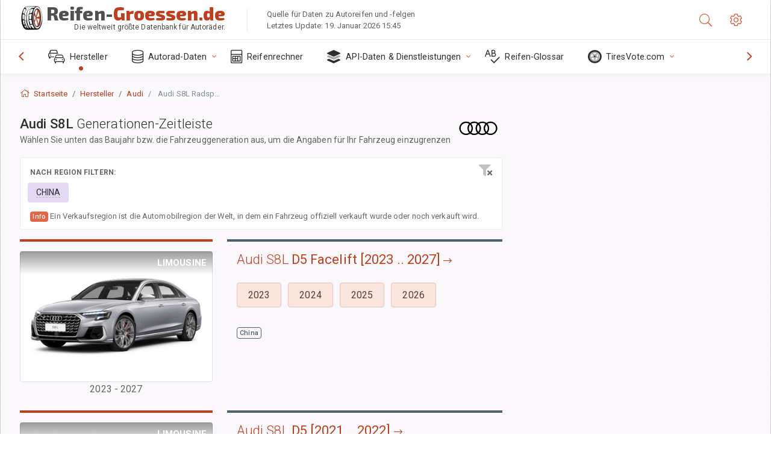

--- FILE ---
content_type: text/html; charset=utf-8
request_url: https://reifen-groessen.de/size/audi/s8l/
body_size: 22861
content:



<!DOCTYPE html>
<html lang="de">
<head>
    <title>Audi S8L – Spezifikationen von Felgen, Reifen, LK, Einpresstiefe für jedes Baujahr und jede Generation | Reifen-Größen.de</title>

    <meta charset="utf-8"/>
    <meta http-equiv="X-UA-Compatible" content="IE=edge">
    <meta name="msapplication-tap-highlight" content="no">
    <meta name="viewport" content="width=device-width, initial-scale=1, shrink-to-fit=no, user-scalable=no, minimal-ui">
    <!-- Call App Mode on ios devices -->
    <meta name="apple-mobile-web-app-capable" content="yes"/>
    <meta name="robots" content="index, follow"/>
    <meta name="revisit-after" content="14 days"/>

    <meta name="description" content="Audi S8L – Radgröße, Lochkreis, Einpresstiefe und andere Spezifikationen wie Lochkreis, Gewindemaß, Felgenzentrierloch für Audi S8L aller Baujahre. Wählen Sie das Modelljahr bzw. die Fahrzeuggeneration aus, um Ihre Suche nach Reifengrößendaten einzugrenzen."/>
    <meta name="keywords" content=""/>

    <!-- search engines verification codes -->
    <meta name="msvalidate.01" content="3EEBDB6187F3428FB33DD2B62E7E007F"/>
    <meta name='yandex-verification' content='58286f17fffb3c72'/>
    
    <!-- end search engines verification codes end-->

    
    <script async src="//pagead2.googlesyndication.com/pagead/js/adsbygoogle.js"></script>
    <script>
        (adsbygoogle = window.adsbygoogle || []).push({
            google_ad_client: "ca-pub-6541539878944517",
            enable_page_level_ads: true
        });
    </script>
    

    
    
    
    <meta property="og:type" content="website"/>
    <meta property="fb:admins" content="100001123248123"/>
    <meta property="og:url" content="//reifen-groessen.de/size/audi/s8l/"/>
    <meta property="og:site_name" content="Reifen-Größen.de"/>

    <meta property="og:title" content="Audi S8L – Spezifikationen von Felgen, Reifen, LK, Einpresstiefe für jedes Baujahr und jede Generation"/>
    <meta property="og:description" content="Audi S8L – Radgröße, Lochkreis, Einpresstiefe und andere Spezifikationen wie Lochkreis, Gewindemaß, Felgenzentrierloch für Audi S8L aller Baujahre. Wählen Sie das Modelljahr bzw. die Fahrzeuggeneration aus, um Ihre Suche nach Reifengrößendaten einzugrenzen."/>

    
    <meta property="og:image" content="//reifen-groessen.de/static/img/misc/wheel-size-main.jpg"/>



    <link rel="shortcut icon" href="/static/img/icons/favicon.ico"/>
    <link rel="home" href="/"/>

    
        <!-- base css -->
        <link id="vendorsbundle" rel="stylesheet" media="screen, print" href="/static/v2/css/vendors.bundle.css?v2"><!-- smartadmin classes 254kb  / 187 -->
        <link id="appbundle" rel="stylesheet" media="screen, print" href="/static/v2/css/app.bundle.css"><!-- 245 / 144 kb -->
        <link rel="stylesheet" media="screen, print" href="/static/v2/3rd-party/fontawesome5/css/all.min.css"><!-- 173 kb -->
        <link id="mytheme" rel="stylesheet" media="screen, print" href="#">
        <link id="myskin" rel="stylesheet" media="screen, print" href="/static/v2/css/skins/skin-master.css"><!-- 8kb -->
        <link rel="stylesheet" media="screen, print" href="/static/v2/css/themes/cust-theme-ws.css?v5"><!-- color, scheme 99kb / 52 -->
        <link rel="stylesheet" href="/static/v2/css/swiper/swiper-bundle.min.css"><!-- v 6.3.1, 13.6kb -->
        <link rel="stylesheet" href="/static/v2/css/select2/select2.min.css"><!-- 16kb -->

        <link rel="stylesheet" media="screen, print" href="/static/v2/css/custom.css?v9">
        <link rel="stylesheet" media="screen, print" href="/static/v2/css/sprite.css?v2">
        <link rel="preconnect" href="https://fonts.googleapis.com">
        <link rel="preconnect" href="https://fonts.gstatic.com" crossorigin>
        <link href="https://fonts.googleapis.com/css2?family=Exo+2:wght@800&family=Roboto+Mono:wght@400;500&display=swap" rel="stylesheet">

    





    

    <!-- Finder styles -->
    <link href="/static/finder/css/v2-finder.css" rel="stylesheet">

    <link rel="apple-touch-icon" sizes="57x57" href="/static/v2/img/favicon/apple-icon-57x57.png">
    <link rel="apple-touch-icon" sizes="60x60" href="/static/v2/img/favicon/apple-icon-60x60.png">
    <link rel="apple-touch-icon" sizes="72x72" href="/static/v2/img/favicon/apple-icon-72x72.png">
    <link rel="apple-touch-icon" sizes="76x76" href="/static/v2/img/favicon/apple-icon-76x76.png">
    <link rel="apple-touch-icon" sizes="114x114" href="/static/v2/img/favicon/apple-icon-114x114.png">
    <link rel="apple-touch-icon" sizes="120x120" href="/static/v2/img/favicon/apple-icon-120x120.png">
    <link rel="apple-touch-icon-precomposed" href="/static/v2/img/favicon/apple-icon-120x120.png">
    <link rel="apple-touch-icon" sizes="144x144" href="/static/v2/img/favicon/apple-icon-144x144.png">
    <link rel="apple-touch-icon" sizes="152x152" href="/static/v2/img/favicon/apple-icon-152x152.png">
    <link rel="apple-touch-icon" sizes="180x180" href="/static/v2/img/favicon/apple-icon-180x180.png">
    <link rel="icon" type="image/png" sizes="192x192" href="/static/v2/img/favicon/android-icon-192x192.png">
    <link rel="icon" type="image/png" sizes="32x32" href="/static/v2/img/favicon/favicon-32x32.png">
    <link rel="icon" type="image/png" sizes="96x96" href="/static/v2/img/favicon/favicon-96x96.png">
    <link rel="icon" type="image/png" sizes="16x16" href="/static/v2/img/favicon/favicon-16x16.png">
    <link rel="manifest" href="/static/v2/img/favicon/manifest.json">
    <meta name="msapplication-TileColor" content="#ffffff">
    <meta name="msapplication-TileImage" content="/static/v2/img/favicon/ms-icon-144x144.png">
    <meta name="theme-color" content="#ffffff">




    
        <link href="https://www.wheel-size.com/size/audi/s8l/" rel="alternate" hreflang="x-default"/>
        <link href="https://razmerkoles.ru/size/audi/s8l/" rel="alternate" hreflang="ru"/>
        <link href="https://llantasneumaticos.com/size/audi/s8l/" rel="alternate" hreflang="es"/>
        <link href="https://jantes-e-pneus.com/size/audi/s8l/" rel="alternate" hreflang="pt-BR"/>
        <link href="https://taille-pneu.com/size/audi/s8l/" rel="alternate" hreflang="fr"/>
        <link href="https://wheel-size.cn/size/audi/s8l/" rel="alternate" hreflang="zh-Hant"/>
        <link href="https://reifen-groessen.de/size/audi/s8l/" rel="alternate" hreflang="de"/>
        <link href="https://wheel-size.jp/size/audi/s8l/" rel="alternate" hreflang="ja"/>
        <link href="https://wheel-size.it/size/audi/s8l/" rel="alternate" hreflang="it"/>
        <link href="https://wheel-size.gr/size/audi/s8l/" rel="alternate" hreflang="el"/>
        <link href="https://wheel-size.kr/size/audi/s8l/" rel="alternate" hreflang="ko"/>
        <link href="https://wheel-size.my/size/audi/s8l/" rel="alternate" hreflang="ms"/>
        <link href="https://wheel-size.com.tr/size/audi/s8l/" rel="alternate" hreflang="tr"/>
        <link href="https://wheel-thai.com/size/audi/s8l/" rel="alternate" hreflang="th"/>
        <link href="https://wheel-arabia.com/size/audi/s8l/" rel="alternate" hreflang="ar"/>
        <link href="https://rozmiary-opon.pl/size/audi/s8l/" rel="alternate" hreflang="pl"/>
    

    
    

    <base href="/size/audi/s8l/">
    <style>.ws-pagination{text-align:center}.ws-pagination-list{display:inline-block;padding-left:0;margin:18px 0;border-radius:2px}.ws-pagination-list>li{display:inline}.ws-pagination-list>li>span{cursor:default}.ws-pagination-list>li>a,.ws-pagination-list>li>span{position:relative;float:left;border:1px solid #ddd;font-size:12px;padding:5px 10px;line-height:1.5;margin-left:-1px;text-decoration:none;box-shadow:inset 0 -2px 0 rgba(0,0,0,.05);-moz-box-shadow:inset 0 -2px 0 rgba(0,0,0,.05);-webkit-box-shadow:inset 0 -2px 0 rgba(0,0,0,.05)}.ws-pagination-list>li:first-child>a,.ws-pagination-list>li:first-child>span{margin-left:0;border-bottom-left-radius:2px;border-top-left-radius:2px}.ws-pagination-list>li:last-child>a,.ws-pagination-list>li:last-child>span{border-bottom-right-radius:2px;border-top-right-radius:2px}.ws-pagination-list>li>a:focus,.ws-pagination-list>li>a:hover,.ws-pagination-list>li>span:focus,.ws-pagination-list>li>span:hover{z-index:2;color:#214e75;background-color:#eee;border-color:#ddd}.ws-pagination-list>.active>a,.ws-pagination-list>.active>a:focus,.ws-pagination-list>.active>a:hover,.ws-pagination-list>.active>span,.ws-pagination-list>.active>span:focus,.ws-pagination-list>.active>span:hover{z-index:3;color:#fff;background-color:#3276b1;border-color:#3276b1;cursor:default;font-weight:700}</style>
    <link rel="stylesheet" href="/static/ws_comments/css/A.ws-comments.v2.css.pagespeed.cf.VeXx8UFKOu.css"/>


    <style>.image-desc{padding:10px;text-align:right;background-image:linear-gradient(rgba(0,0,0,.4),rgba(0,0,0,0));border-radius:4px;color:#fff;text-transform:uppercase;font-weight:bold}.carousel-caption.carousel-caption-top{position:absolute;right:0;left:0;max-height:30px;padding-top:0;padding-bottom:0;color:#fff;text-align:center;top:0}.ws-border-top{border-width:4px!important}@media only screen and (max-width:576px){.ws-border-top{border-width:0!important}}.list-group-limited.collapse li{display:initial}.list-group-limited li:nth-of-type(n+5) {display:none}.list-group-limited.collapse.show li:nth-of-type(n+5) {display:initial}.ws-list-group .list-group-item{background-color:initial}.ws-list-group.list-group-flush>.list-group-item{border-width:1px 0 0!important}.ws-list-group.list-group-flush>.list-group-item:first-child{border-width:0 0 0!important}input[name="parent"]{display:none}.select2-container .select2-selection--single{height:40px!important}</style>


    

    

    

    <script>
        (function (i, s, o, g, r, a, m) {
            i['GoogleAnalyticsObject'] = r;
            i[r] = i[r] || function () {
                (i[r].q = i[r].q || []).push(arguments)
            }, i[r].l = 1 * new Date();
            a = s.createElement(o),
                    m = s.getElementsByTagName(o)[0];
            a.async = 1;
            a.src = g;
            m.parentNode.insertBefore(a, m)
        })(window, document, 'script', '//www.google-analytics.com/analytics.js', 'ga');
        var domains = [
            'www.wheel-size.com',
            'razmerkoles.ru',
            'llantasneumaticos.com',
            'jantes-e-pneus.com',
            'taille-pneu.com',
            'wheel-size.cn',
            'reifen-groessen.de',
            'wheel-size.it',
            'wheel-size.jp',
            'wheel-arabia.com',
            'wheel-size.gr',
            'wheel-size.kr',
            'wheel-size.my',
            'rozmiary-opon.pl',
            'wheel-thai.com',
            'wheel-size.com.tr'
        ];

        ga('create', 'UA-35890489-1', 'auto', {'allowLinker': true});
        ga('require', 'linker');
        
            ga('linker:autoLink', domains.filter(function (item) {
                return item !== 'reifen-groessen.de'
            }));
        
        ga('send', 'pageview');

    </script>

    



    
  
    <script src="https://www.google.com/recaptcha/api.js?hl=de" async defer></script>
  


    

    

    
    <link rel="canonical" href="https://reifen-groessen.de/size/audi/s8l/"/>

</head>

    <body class="mod-bg-1 mod-main-boxed mod-skin-light nav-function-top  site-de">
    <!-- DOC: script to save and load page settings -->
    <script>
    /**
     *    This script should be placed right after the body tag for fast execution
     *    Note: the script is written in pure javascript and does not depend on thirdparty library
     **/
    'use strict';

    var classHolder = document.getElementsByTagName("BODY")[0],
        /**
         * Load from localstorage
         **/
        themeSettings = (localStorage.getItem('themeSettings')) ? JSON.parse(localStorage.getItem('themeSettings')) :
            {},
        themeURL = themeSettings.themeURL || '',
        themeOptions = themeSettings.themeOptions || '',
        themeMarket = themeSettings.themeMarket || '',
        systemOutput = themeSettings.systemOutput || '',
        showCalculatedColumns = themeSettings.showCalculatedColumns || '';
    /**
     * Load theme options
     **/
    if (themeSettings.themeOptions) {
        classHolder.className = themeSettings.themeOptions;
        //console.log("%c✔ Theme settings loaded", "color: #148f32");
    } else {
        console.log("%c✔ Heads up! Theme settings is empty or does not exist, loading default settings...", "color: #ed1c24");
    }

    //if (themeSettings.themeURL && !document.getElementById('mytheme')) {
    //    var cssfile = document.createElement('link');
    //    cssfile.id = 'mytheme';
    //    cssfile.rel = 'stylesheet';
    //    cssfile.href = themeURL;
    //    document.getElementsByTagName('head')[0].appendChild(cssfile);

    //} else if (themeSettings.themeURL && document.getElementById('mytheme')) {
    //    document.getElementById('mytheme').href = themeSettings.themeURL;
    //}

    if (themeSettings.systemOutput) {
        if (themeSettings.systemOutput === "imperial"){
            document.body.classList.add("system-imperial");
        }
    }

    if (themeSettings.themeMarket) {
        if (themeSettings.themeMarket){
            document.body.setAttribute("pmChoice", themeSettings.themeMarket);
        }
    }

    if (themeSettings.showCalculatedColumns) {
        if (themeSettings.showCalculatedColumns){
            document.body.classList.add("additional-columns");
        }
    }

    /**
     * Save to localstorage
     **/
    var saveSettings = function (typeSystemOutput='metric') {
        themeSettings.themeOptions = String(classHolder.className).split(/[^\w-]+/).filter(function (item) {
            return /^(nav|header|footer|mod|display)-/i.test(item);
        }).join(' ');
        if (document.getElementById('mytheme')) {
            themeSettings.themeURL = document.getElementById('mytheme').getAttribute("href");
        }
        themeSettings.systemOutput = typeSystemOutput;
        //themeSettings.showCalculatedColumns =
        localStorage.setItem('themeSettings', JSON.stringify(themeSettings));
    }

    var saveOnlyParamSetting = function (param, value) {
        themeSettings = (localStorage.getItem('themeSettings')) ? JSON.parse(localStorage.getItem('themeSettings')) :
            {};
        themeSettings[param] = value;
        localStorage.setItem('themeSettings', JSON.stringify(themeSettings));
    }
    /**
     * Reset settings
     **/
    var resetSettings = function () {

        localStorage.setItem("themeSettings", "");
    }

</script>



    <div class="page-wrapper">
        <div class="page-inner">
            <!-- BEGIN Left Aside -->
            <aside class="page-sidebar">
                
    <!--
    <div class="page-logo">
        <a href="#" class="page-logo-link press-scale-down d-flex align-items-center position-relative"
           data-toggle="modal" data-target="#modal-shortcut">
            <img src="static/images/ws-logo-40.png" alt="" aria-roledescription="logo">
            <span class="page-logo-text mr-1">Wheel-Size.com</span>

        </a>
    </div>
    -->
    <!-- DOC: nav menu layout change shortcut -->
    <div class="hidden-lg-up dropdown-icon-menu position-relative pl-4 pt-3">
        <a href="#" class="alert-primary btn js-waves-off" data-action="toggle" data-class="mobile-nav-on" title="Navigation ausblenden">
            <i class="fal fa-times"></i>
        </a>
    </div>
    <!-- BEGIN PRIMARY NAVIGATION -->
    <nav id="js-primary-nav" class="primary-nav" role="navigation">
        
    <ul id="js-nav-menu" class="nav-menu">
        <li class="nav-title">Menü und Optionen</li>
        <li class="active">
            <a href="/size/" title="Finden Sie heraus, welche Reifengröße auf Ihr Fahrzeug passt">
                <i class="fal fa-cars"></i>
                <span class="nav-link-text">Hersteller</span>
                <span class="dl-ref bg-primary-500 hidden-nav-function-minify hidden-nav-function-top">150+</span>
            </a>
        </li>
        <li class="">
            <a href="#" title="Autorad-Daten">
                <i class="fal fa-database"></i>
                <span class="nav-link-text">Autorad-Daten</span>
            </a>
            <ul>
                <li>
                    <a href="/pcd/" title="Finden Sie passende Fahrzeuge je nach Lochkreis" data-filter-tags="">
                        <span class="nav-link-text">Lochkreise</span>
                    </a>
                </li>
                <li>
                    <a href="/tire/" title="Passende Fahrzeuge nach einer bestimmten Reifengröße finden" data-filter-tags="">
                        <span class="nav-link-text">Reifen</span>
                    </a>
                </li>
            </ul>
        </li>
        <li class="">
            <a href="/calc/" title="Reifenrechner">
                <i class="fal fa-calculator"></i>
                <span class="nav-link-text">Reifenrechner</span>
            </a>
        </li>








        
        <li>
            <a href="#" title="Autorad-Daten-API">
                <i class="fad fa-layer-group"></i>
                <span class="nav-link-text">API-Daten & Dienstleistungen </span>
            </a>
            <ul>
                <li>
                    <a href="https://developer.wheel-size.com/" title="Autorad-Daten-API" data-filter-tags="">
                        <span class="nav-link-text">Autorad-Daten-API <i class="fal fa-external-link"></i></span>
                    </a>
                </li>
                <li>
                    <a href="https://api.wheel-size.com/v1/swagger/" title="" data-filter-tags="">
                        <span class="nav-link-text">Offene API-Spezifikation <i class="fal fa-external-link"></i></span>
                    </a>
                </li>
                <li>
                    <a href="https://services.wheel-size.com/" title="" data-filter-tags="">
                        <span class="nav-link-text">Widgets für Ihre Website <i class="fal fa-external-link"></i></span>
                    </a>
                </li>
            </ul>
        </li>
        <li class="">
            <a href="/glossary/" title="Reifen-Glossar" data-filter-tags="">
                <i class="fal fa-spell-check"></i>
                <span class="nav-link-text">Reifen-Glossar</span>
            </a>
        </li>

        <li>
            <a href="#" title="TiresVote.com">
                <i class="fad fa-tire"></i>
                <span class="nav-link-text">TiresVote.com</span>
            </a>
            <ul>
                <li>
                    <a href="https://tiresvote.com/tests/" title="Professionelle Reifentests" data-filter-tags="">
                        <span class="nav-link-text">Professionelle Reifentests <i class="fal fa-external-link"></i></span>
                    </a>
                </li>
                <li>
                    <a href="https://tiresvote.com/top-charts/" title="Reifen-Ranglisten" data-filter-tags="">
                        <span class="nav-link-text">Reifen-Ranglisten <i class="fal fa-external-link"></i></span>
                    </a>
                </li>
                <li>
                    <a href="https://tiresvote.com/filter/" title="Erweiterte Reifensuche" data-filter-tags="">
                        <span class="nav-link-text">Erweiterte Reifensuche <i class="fal fa-external-link"></i></span>
                    </a>
                </li>
                <li>
                    <a href="https://tiresvote.com/catalog/" title="Reifenmarken" data-filter-tags="">
                        <span class="nav-link-text">Reifenmarken <i class="fal fa-external-link"></i></span>
                    </a>
                </li>
            </ul>
        </li>
    </ul>

    </nav>
    <!-- END PRIMARY NAVIGATION -->
    <!-- NAV FOOTER -->
    <div class="nav-footer shadow-top">
        <a href="#" onclick="return false;" data-action="toggle" data-class="nav-function-minify" class="hidden-md-down">
            <i class="ni ni-chevron-right"></i>
            <i class="ni ni-chevron-right"></i>
        </a>
        <ul class="list-table m-auto nav-footer-buttons">
            <li>
                <a href="mailto:info@wheel-size.com" data-toggle="tooltip" data-placement="top" title="Email">
                    <i class="fal fa-envelope"></i>
                </a>
            </li>
        </ul>
    </div>
    <!-- END NAV FOOTER -->

            </aside>
            <!-- END Left Aside -->
            <div class="page-content-wrapper">
                <!-- BEGIN Page Header -->
                <header class="page-header">
                    

    <!-- DOC: mobile button appears during mobile width -->
    <div class="hidden-lg-up">
        <a href="#" class="alert-primary btn press-scale-down" data-action="toggle" data-class="mobile-nav-on">
            <i class="ni ni-menu"></i>
        </a>
    </div>

    <!-- we need this logo when user switches to nav-function-top -->
    <div class="page-logo position-relative" style="top:-7px;">
        <a href="/" title="Startseite" class="page-logo-link press-scale-down d-flex align-items-center position-relative">
            <img src="/static/v2/images/xws-logo-200.png.pagespeed.ic.ylEagnU7oq.webp" alt="" aria-roledescription="logo" class="position-relative" style="top:4px;">
            <span class="mx-1 fs-xxl ws-logo"><span>Reifen-</span>Groessen.de</span>
            <span style="bottom:-8px;" class="ws-logo-below position-absolute fs-xs opacity-100 pos-bottom pos-right mr-1 mt-n2 color-fusion-300">Die weltweit größte Datenbank für Autoräder.</span>
        </a>
    </div>


    <div class="pl-5 color-fusion-100 about-ws">
        <div class="">Quelle für Daten zu Autoreifen und -felgen</div>
        <div class="d-none d-sm-block">Letztes Update: 19. Januar 2026 15:45</div>
    </div>
    <div class="ml-auto d-flex">
        <!-- activate app search icon (mobile) -->
        <div class="">
            <a id="search-drop" class="header-icon cursor-pointer " title="Suchformular für Automodell, Reifen- oder Radgröße" data-toggle="collapse" href="#collapseSearch" data-target="#collapseSearch" role="button" aria-expanded="false" aria-controls="collapseSearch">
                <i class="fal fa-search"></i>
            </a>
        </div>
        <!-- app settings -->
        <div>
            <a href="#" class="cursor-pointer header-icon" data-toggle="modal" data-target=".js-modal-settings">
                <i class="fal fa-cog"></i>
            </a>
        </div>
    </div>


                </header>
                <!-- END Page Header -->

                <!-- BEGIN Page Content -->
                <!-- the #js-page-content id is needed for some plugins to initialize -->
                <main id="js-page-content" role="main" class="page-content ">
                    <div class="collapse " id="collapseSearch" style="">
                        
    <div class="bg-white border-faded rounded p-sm-3 p-0 ws-xs-inherit mb-4">
        <h4>
            <span>Suchformular für Fahrzeugmodell, Reifengröße bzw. Felgen</span>
            <small>Wählen Sie unten eine Registerkarte aus, um Radangaben für Ihr Fahrzeug zu erhalten oder Fahrzeuge zu finden, die Ihren Kriterien entsprechen.</small>
        </h4>
        <div id="finder">
            

                            <ul class="nav nav-tabs ws-search-tabs" role="tablist">
                                <li class="nav-item">
                                    <a class="nav-link active font-weight-normal px-2 px-sm-3 px-md-3" title="welche Räder an Ihr Auto passen" data-toggle="tab" href="#tab_borders_icons-1" role="tab" aria-selected="true"><span class="text-uppercase">Auto</span> <span class="hidden-sm-down d-block font-weight-light text-truncate-lg text-truncate">welche Räder an Ihr Auto passen</span></a>
                                </li>
                                <li class="nav-item">
                                    <a class="nav-link font-weight-normal px-2 px-sm-3 px-md-3" title="welche Fahrzeuge diese Reifengröße verwenden" data-toggle="tab" href="#tab_borders_icons-2" role="tab" aria-selected="false"><span class=" text-uppercase">Nach Reifengröße</span> <span class=" hidden-sm-down d-block font-weight-light text-truncate-lg text-truncate">welche Fahrzeuge diese Reifengröße verwenden</span></a>
                                </li>
                                <li class="nav-item">
                                    <a class="nav-link font-weight-normal px-2 px-sm-3 px-md-3" title="welche Fahrzeuge diese Felgengröße verwenden" data-toggle="tab" href="#tab_borders_icons-3" role="tab" aria-selected="false"><span class="text-uppercase">Nach Felgengröße</span> <span class="hidden-sm-down d-block font-weight-light text-truncate-lg text-truncate">welche Fahrzeuge diese Felgengröße verwenden</span></a>
                                </li>
                            </ul>
                            <div class="tab-content py-3 px-0 px-sm-3">
                                <div class="tab-pane fade active show" id="tab_borders_icons-1" role="tabpanel">
                                    


<h6>Geben Sie Marke, Baujahr und Modell an, um passende Räder zu finden:</h6>
<form id="vehicle_form" action="/finder/search/by_model/" method="get" class="wheel-form">
    <div class="row">
        <div class="col-sm-3 pb-2">
            <select id="auto_vendor" name="make" class="js-select2-icons form-control w-100 selectpicker bootstrap-select" data-text="Marke">
                <option selected="selected" value="">Marke</option>
            </select>
        </div>
        <div class="col-sm-2 pb-2">
            <select id="auto_year" name="year" class="select2 form-control w-100 selectpicker bootstrap-select" disabled>
                <option selected="selected" value="">Baujahr</option>
            </select>
        </div>
        <div class="col-sm-3 pb-2">
            <select id="auto_model" name="model" class="select2 form-control w-100 selectpicker bootstrap-select" disabled>
                <option selected="selected" value="">Modell</option>
            </select>
        </div>
        <div class="col-sm-1">
            <i class="fa-3x finder-redirecting fad fa-tire d-none"></i>
        </div>
    </div>
</form>

                                </div>
                                <div class="tab-pane fade" id="tab_borders_icons-2" role="tabpanel">
                                    <div class="tire-form-pane tire-metric">
                                        


    <div class="float-right pb-2 ml-2">
        <a class="change-system text-nowrap" href="#">
            <span class="color-fusion-500 opacity-50 hidden-sm-down" style="border-bottom: 1px dashed #ddd;">Zum LT-Breitreifen-Größenbestimmungssystem wechseln</span>
            <span class="color-fusion-500 opacity-50 hidden-md-up" style="border-bottom: 1px dashed #ddd;">LT-High Flotation</span>
            <i class="fad fa-exchange"></i>
        </a>
    </div>
    <h6>Geben Sie Werte für die Felder unten an, um passende Fahrzeuge zu finden:</h6>
    <div class="clearfix"></div>


<form id="tire_form" action="/finder/search/by_tire/" method="get" class="wheel-form">


    <div class="row">
        <div class="col-sm-3 pb-2">
            <select class="select2 form-control w-100 selectpicker bootstrap-select" id="tf_tire_width" name="tire_width">
                <option selected="selected" value="">Reifenbreite</option>
            </select>
        </div>
        <div class="col-sm-3 pb-2">
            <select class="select2 form-control w-100 selectpicker bootstrap-select" id="tf_aspect_ratio" name="aspect_ratio" disabled>
                <option selected="selected" value="">Seitenverhältnis</option>
            </select>
        </div>
        <div class="col-sm-3 pb-2">
            <select class="select2 form-control w-100 selectpicker bootstrap-select" id="tf_rim_diameter" name="rim_diameter" disabled>
                <option selected="selected" value="">Felgendurchmesser</option>
            </select>
        </div>
    </div>

</form>

<!-- block below appears only after successful search -->
<div class="ajax-result" id="ajax-tab-2"></div>

                                    </div>
                                    <div class="tire-form-pane tire-flotation d-none">
                                        



<form id="tire_form_hf" action="/finder/search/by_hf_tire/" method="get" class="wheel-form">
    <div class="float-right pb-2">
        <a class="change-system float-right" href="#">
            <span class="color-fusion-500 opacity-50 hidden-sm-down" style="border-bottom: 1px dashed #ddd;">Zum metrischen ISO-Reifengrößensystem wechseln</span>
            <span class="color-fusion-500 opacity-50 hidden-md-up" style="border-bottom: 1px dashed #ddd;">ISO Metric</span>
            <i class="fad fa-exchange"></i>
        </a>
    </div>
    <h6 class="title">Geben Sie Werte für die Felder unten an, um passende Fahrzeuge zu finden:</h6>

    <div class="row">
        <div class="col-sm-3 pb-2">
        <select class="select2 form-control w-100 selectpicker bootstrap-select" id="tf_tire_diameter" name="tire_diameter">
            <option selected="selected" value="">Reifendurchmesser</option>
        </select>
        </div>
        <div class="col-sm-3 pb-2">
            <select class="select2 form-control w-100 selectpicker bootstrap-select" id="tf_tire_section_width" name="tire_section_width" disabled>
                <option selected="selected" value="">Reifenbreite</option>
            </select>
        </div>
        <div class="col-sm-3 pb-2">
            <select class="select2 form-control w-100 selectpicker bootstrap-select" id="tf_rim_diameter_hf" name="rim_diameter_hf" disabled>
                <option selected="selected" value="">Felgendurchmesser</option>
            </select>
        </div>

    </div>
</form>

<!-- block below appears only after successful search -->
<div class="ajax-result" id="ajax-tab-4"></div>

                                    </div>
                                </div>
                                <div class="tab-pane fade" id="tab_borders_icons-3" role="tabpanel">
                                    


<form id="wheel_form" action="/finder/search/by_rim/" method="get" class="wheel-form">
    <h6>Geben Sie Werte für die Felder unten an, um passende Fahrzeuge zu finden:</h6>

    <div class="row ">
        <div class="col-sm-2 pb-2">
            <select class="select2 form-control w-100 selectpicker bootstrap-select" id="wf_rim_diameter" name="rim_diameter">
                <option selected="selected" value="">Felgendurchmesser</option>
            </select>
        </div>
        <div class="col-sm-2 pb-2">
            <select class="select2 form-control w-100 selectpicker bootstrap-select" id="wf_rim_width" name="rim_width" disabled>
                <option selected="selected" value="">Felgenbreite</option>
            </select>
        </div>
        <div class="col-sm-2 pb-2">
            <select class="select2 form-control selectpicker bootstrap-select" id="wf_offset" name="offset" disabled>
                <option selected="selected" value="">Einpresstiefe</option>
            </select>

            <div class="precision-select offset-precision">
                <input type="hidden" name="offset_min"/>
                <input type="hidden" name="offset_max"/>

                <span class="plus-minus">±</span>
                <select name="offset_precision">
                    <option value="0" selected="selected">0</option>
                    <option value="1">1</option>
                    <option value="2">2</option>
                    <option value="3">3</option>
                    <option value="4">4</option>
                    <option value="5">5</option>
                    <option value="6">6</option>
                    <option value="7">7</option>
                    <option value="8">8</option>
                    <option value="9">9</option>
                    <option value="10">10</option>
                    <option value="15">15</option>
                    <option value="20">20</option>
                    <option value="30">30</option>
                    <option value="50">50</option>
                </select>
            </div>
        </div>


        <div class="col-sm-2 pb-2">
            <select class="select2 form-control selectpicker bootstrap-select" id="wf_cb" name="cb" disabled>
                <option selected="selected" value="">Mittelbohrung</option>
            </select>

            <div class="precision-select cb-precision">
                <input type="hidden" name="cb_min"/>
                <input type="hidden" name="cb_max"/>

                <span class="plus-minus">±</span>
                <select name="cb_precision">
                    <option value="0" selected="selected">0</option>
                    <option value="1">1</option>
                    <option value="2">2</option>
                    <option value="3">3</option>
                    <option value="4">4</option>
                    <option value="5">5</option>
                    <option value="6">6</option>
                    <option value="7">7</option>
                    <option value="8">8</option>
                    <option value="9">9</option>
                    <option value="10">10</option>
                    <option value="15">15</option>
                    <option value="20">20</option>
                    <option value="30">30</option>
                    <option value="50">50</option>
                </select>
            </div>
        </div>
        <div class="col-sm-2 pb-2">
            <select class="select2 form-control w-100 selectpicker bootstrap-select" id="wf_bolt_pattern" name="bolt_pattern" disabled>
                <option selected="selected" value="">Lochkreis</option>
            </select>
        </div>
    </div>
</form>
<div class="ajax-result" id="ajax-tab-3"></div>

                                </div>
                            </div>

        </div>
    </div>


                    </div>

                    
    <div class="row">
        <div class="col-md-12 col-sm-12 col-lg-12">
            <ol class="breadcrumb page-breadcrumb" itemscope itemtype="https://schema.org/BreadcrumbList">
                <li class="breadcrumb-item" itemscope itemtype="https://schema.org/ListItem" itemprop="itemListElement"><a itemprop="item" href="/"><i class="fal fa-home mr-1 fs-md"></i> <span itemprop="name">Startseite</span></a>
                        <meta itemprop="position" content="1"/>
                </li>
                <li class="breadcrumb-item" itemscope itemtype="https://schema.org/ListItem" itemprop="itemListElement"><a itemprop="item" href="/size/"><span itemprop="name">Hersteller</span></a>
                    <meta itemprop="position" content="2"/>
                </li>
                <li class="breadcrumb-item" itemscope itemtype="https://schema.org/ListItem" itemprop="itemListElement"><a itemprop="item" href="/size/audi/"><span itemprop="name">Audi</span></a>
                    <meta itemprop="position" content="3"/>
                </li>
                <li class="breadcrumb-item active" itemscope itemtype="https://schema.org/ListItem" itemprop="itemListElement">
                    <span itemprop="name"><span class="hidden-md-down">Audi</span> S8L Radspezifikationen</span>
                    <meta itemprop="position" content="4"/>
                </li>
            </ol>
        </div>
    </div>


                    
    <div itemscope itemtype="http://schema.org/ItemList">
        <div class="row">
            <div class="col-sm-8">
                <div class="subheader mb-3">
                    <h1 class="subheader-title">
                        <span itemprop="name">Audi S8L <span class="fw-300">Generationen-Zeitleiste</span></span>
                        <small>Wählen Sie unten das Baujahr bzw. die Fahrzeuggeneration aus, um die Angaben für Ihr Fahrzeug einzugrenzen</small>
                    </h1>
                    
                        <img src="https://cdn.wheel-size.com/automobile/manufacturer/audi-1632743135.9018078.png" style="width:64px;" class="figure-img img-fluid rounded float-right float-sm-none mr-2" alt="Audi"/>
                    
                </div>
            </div>
        </div>

    </div>
    


                    
    
    
        <div class="row">
            <div class="col-md-12 col-sm-12 col-lg-8" itemscope itemtype="http://schema.org/ItemPage">
                

    <div class="mb-4">
        
        <div class="bg-white border-faded rounded p-sm-2 p-0 ws-xs-inherit mb-3">
            <div class="float-right">
                <div class="fa-layers fa-15x fa-fw remove-filters cursor-pointer position-relative mr-2" data-toggle="tooltip" data-original-title="Filter zurücksetzen">
                    <span class="fad fa-filter"></span>
                    <span class="fas fs-xs fa-times position-absolute pos-right" style="bottom: 5px;"></span>
                </div>
            </div>

            <div class="mx-2 mb-2 pt-2 text-uppercase fs-xs font-weight-bold"> Nach Region filtern:</div>
            <div class="market-filter ">

                <div class="mx-1 mb-2">
                    
                        
                        <div class="alert-info fs-md fw-400 text-uppercase item flex-auto mr-1 btn-sm ajax-action color-fusion-500 waves-effect waves-themed" data-market="chdm" data-toggle="popover_" data-trigger="hover" data-placement="top" title="" data-content="" data-original-title="China">
                            <span class="ajax-link">China</span>
                        </div>
                        
                    
                </div>
                <div class="my-1 mx-2"><span class="badge bg-primary-200">Info</span>
                    Ein Verkaufsregion ist die Automobilregion der Welt, in dem ein Fahrzeug offiziell verkauft wurde oder noch verkauft wird.
                </div>
            </div>
        </div>
        

        
            
                <div class="row row-eq-height  market-chdm market-generation">
                    <div class="col-sm-5">
                        <div class="py-3 border-top -ws-border-top border-primary w-100" style="border-top-width:4px!important;">

                            
                                <div id="carousel-d5-facelift-2023-2027" class="carousel carousel-fade slide" data-ride="carousel">
                                
                                <div class="carousel-inner">


                                
                                    <div class="carousel-item active">
                                    
                                        
                                            <img src="https://cdn.wheel-size.com/thumbs/72/1b/721b9254617649b081d3a5f94e8bf61f.jpg" class="d-block w-100 img-fluid img-thumbnail" alt="Audi S8L D5 Facelift [2023 .. 2027] Limousine">
                                        
                                        
                                        <div class="carousel-caption carousel-caption-top">
                                            <h5 class="image-desc">Limousine</h5>
                                        </div>
                                    </div>
                                
                                </div>
                                
                            </div>
                            
                            <div class="fs-xl mb-2 text-center hidden-sm-down">2023 - 2027</div>
                        </div>
                    </div>
                    <div class="col-sm-7">
                        <div class="p-sm-3 p-sm border-top ws-border-top border-secondary h-100 ws-xs-inherit">
                            <a href="/size/audi/s8l/d5-2023-now/" title="Technische Spezifikationen für Räder und Reifen einer Fahrzeuggeneration anzeigen: Audi S8L D5 Facelift [2023 .. 2027]">
                                <h2 class="text-right-sm text-left fw-300 mb-4">Audi S8L <span class="fw-400 text-nowrap">D5 Facelift [2023 .. 2027]&nbsp;<i class="fal fa-long-arrow-right fs-xl"></i></span></h2>
                            </a>

                            <div class="mb-4">
                            
                                <a href="/size/audi/s8l/2023/" title="Audi S8L 2023 - Korrekte Radgröße, LK, Einpresstiefe und Felgenspezifikationen anzeigen">
                                    <span class="btn btn-lg_ border ws-color-orange fs-xl text-uppercase waves-effect waves-themed mr-2 mb-2">
                                        <span class="">2023</span>
                                    </span>
                                </a>
                            
                                <a href="/size/audi/s8l/2024/" title="Audi S8L 2024 - Korrekte Radgröße, LK, Einpresstiefe und Felgenspezifikationen anzeigen">
                                    <span class="btn btn-lg_ border ws-color-orange fs-xl text-uppercase waves-effect waves-themed mr-2 mb-2">
                                        <span class="">2024</span>
                                    </span>
                                </a>
                            
                                <a href="/size/audi/s8l/2025/" title="Audi S8L 2025 - Korrekte Radgröße, LK, Einpresstiefe und Felgenspezifikationen anzeigen">
                                    <span class="btn btn-lg_ border ws-color-orange fs-xl text-uppercase waves-effect waves-themed mr-2 mb-2">
                                        <span class="">2025</span>
                                    </span>
                                </a>
                            
                                <a href="/size/audi/s8l/2026/" title="Audi S8L 2026 - Korrekte Radgröße, LK, Einpresstiefe und Felgenspezifikationen anzeigen">
                                    <span class="btn btn-lg_ border ws-color-orange fs-xl text-uppercase waves-effect waves-themed mr-2 mb-2">
                                        <span class="">2026</span>
                                    </span>
                                </a>
                            
                            </div>
                            <div class="mb-4">
                                 
                                
                                    
                                    <span class="badge border border-secondary text-secondary mb-1">
                                        China
                                    </span>
                                    
                                
                            </div>
                            <div class="py-sm-0 py-3"></div>
                        </div>
                    </div>
                </div>
            
                <div class="row row-eq-height  market-chdm market-generation">
                    <div class="col-sm-5">
                        <div class="py-3 border-top -ws-border-top border-primary w-100" style="border-top-width:4px!important;">

                            
                                <div id="carousel-d5-2021-2022" class="carousel carousel-fade slide" data-ride="carousel">
                                
                                <div class="carousel-inner">


                                
                                    <div class="carousel-item active">
                                    
                                        
                                            <img src="https://cdn.wheel-size.com/thumbs/ac/93/ac931302f3db828fe75321b86cd334d6.jpg" class="d-block w-100 img-fluid img-thumbnail" alt="Audi S8L D5 [2021 .. 2022] Limousine">
                                        
                                        
                                        <div class="carousel-caption carousel-caption-top">
                                            <h5 class="image-desc">Limousine</h5>
                                        </div>
                                    </div>
                                
                                </div>
                                
                            </div>
                            
                            <div class="fs-xl mb-2 text-center hidden-sm-down">2021 - 2022</div>
                        </div>
                    </div>
                    <div class="col-sm-7">
                        <div class="p-sm-3 p-sm border-top ws-border-top border-secondary h-100 ws-xs-inherit">
                            <a href="/size/audi/s8l/d5-2021-2022/" title="Technische Spezifikationen für Räder und Reifen einer Fahrzeuggeneration anzeigen: Audi S8L D5 [2021 .. 2022]">
                                <h2 class="text-right-sm text-left fw-300 mb-4">Audi S8L <span class="fw-400 text-nowrap">D5 [2021 .. 2022]&nbsp;<i class="fal fa-long-arrow-right fs-xl"></i></span></h2>
                            </a>

                            <div class="mb-4">
                            
                                <a href="/size/audi/s8l/2021/" title="Audi S8L 2021 - Korrekte Radgröße, LK, Einpresstiefe und Felgenspezifikationen anzeigen">
                                    <span class="btn btn-lg_ border ws-color-orange fs-xl text-uppercase waves-effect waves-themed mr-2 mb-2">
                                        <span class="">2021</span>
                                    </span>
                                </a>
                            
                                <a href="/size/audi/s8l/2022/" title="Audi S8L 2022 - Korrekte Radgröße, LK, Einpresstiefe und Felgenspezifikationen anzeigen">
                                    <span class="btn btn-lg_ border ws-color-orange fs-xl text-uppercase waves-effect waves-themed mr-2 mb-2">
                                        <span class="">2022</span>
                                    </span>
                                </a>
                            
                            </div>
                            <div class="mb-4">
                                 
                                
                                    
                                    <span class="badge border border-secondary text-secondary mb-1">
                                        China
                                    </span>
                                    
                                
                            </div>
                            <div class="py-sm-0 py-3"></div>
                        </div>
                    </div>
                </div>
            

        
    </div>




            </div><!-- col-md-8-->

            <div class="col-md-12 col-sm-12 col-lg-4 d-flex" style="flex-direction: column;" itemscope itemtype="http://schema.org/WPSideBar">
                
    <div class="mb-2" style="display:contents;">
                                <div class="ad-sidebar-block" style="position:sticky; top:0px;">
                                    <div class="text-center text-sm-left">
                                        <script async src="https://pagead2.googlesyndication.com/pagead/js/adsbygoogle.js?client=ca-pub-6541539878944517" crossorigin="anonymous"></script>
<!-- WS-SIDEBAR-1-DISPLAY -->
<ins class="adsbygoogle" style="display:block" data-ad-client="ca-pub-6541539878944517" data-ad-slot="8820430500" data-ad-format="auto" data-full-width-responsive="true"></ins>
<script>
     (adsbygoogle = window.adsbygoogle || []).push({});
</script>
                                    </div>
                                </div>
                            </div>

            </div>
        </div>
    



                </main>
                <div class="clearfix"></div>
                <!-- this overlay is activated only when mobile menu is triggered -->
                <div class="page-content-overlay" data-action="toggle" data-class="mobile-nav-on"></div>
                <!-- END Page Content -->

            </div><!-- page-content-wrapper -->
        </div><!-- page-inner -->
    </div>

    
    
    <div class="height-4"></div>
    <div class="page-wrapper">
        <div class="page-inner min-height-reset">
            <div class="bg-white p-3 p-sm-5 page-content-wrapper mt-0" id="conversation">

                <div class="row">
                    <div class="col-sm-8">
                        <div class="subheader mb-3">
        <h4 class="h5 subheader-title"><i class="subheader-icon fal fa-comment-alt-lines"></i>
            <span class="fw-300">Wissensaustausch- und Kollaborationsplattform zu Autorad-Spezifikationen für den Audi S8L</span>
            <small class="text-muted m-0">Stellen Sie Ihre Frage. Fehler in den Daten melden. Teilen Sie Ihre Notizen</small>
        </h4>
    </div>

                        

                        <div class="tab-content tab-comments">
                            <div id="type-comments-1" class="tab-pane active">

             


                                <!-- list of generations with active comments -->

                    


                                <div class="panel">
                                    <div class="panel-container show">
                                        <div class="panel-content">
                                            




<div id="ws-comments-container" data-ng-controller="WsCommentsCtrl" data-ng-init="loader.load({ noQuery: true })">
  




<script type="text/ng-template" id="/ws-comment-form.html">

  <form method="post" name="wsCommentForm"
        data-ng-submit="postComment($event, wsCommentForm)"
        action="/comments/new/"
        class="ws-comment-form">
    <div class="hide hidden-fields">
      
      
        
          <input type="hidden" name="content_type" value="main.generationproxy">
        
      
        
          <input type="hidden" name="security_hash" value="1213e93182f4f4c8aa10cc18e45a9ba40acfccaa">
        
      
      <input type="text" name="parent" ng-model="comment.parent">
    </div>

    

    <div class="before-textarea">
      
    <div class="row">
        <div class="col-sm-6">
            <div class="mb-2" data-ng-show="!comment.parent">
                <label class="form-label"></label>
                
        
          <section data-ng-show="!comment.parent">
            <label class="select">
             <select name="object_pk" ng-model="comment.object" initial-value required>
  <option value="" selected>Generation auswählen</option>

  <option value="10572">D5 Facelift [2023 .. 2027]</option>

  <option value="10573">D5 [2021 .. 2022]</option>

</select>
             <i></i>
            </label>
          </section>
        
      
            </div>
        </div>
        <div class="col-sm-6">
            <div class="mb-2" data-ng-if="!comment.parent">
                <label class="form-label"></label>
                <select name="country" lang="en" data-minimum-input-length="0" data-theme="default" data-allow-clear="false" required class="django-select2">
  <option value="" selected>Ihr Land</option>

  <option value="AF">Afghanistan</option>

  <option value="AX">Åland-Inseln</option>

  <option value="AL">Albanien</option>

  <option value="DZ">Algerien</option>

  <option value="AS">Amerikanisch-Samoa</option>

  <option value="AD">Andorra</option>

  <option value="AO">Angola</option>

  <option value="AI">Anguilla</option>

  <option value="AQ">Antarktis</option>

  <option value="AG">Antigua und Barbuda</option>

  <option value="AR">Argentinien</option>

  <option value="AM">Armenien</option>

  <option value="AW">Aruba</option>

  <option value="AU">Australien</option>

  <option value="AT">Österreich</option>

  <option value="AZ">Aserbaidschan</option>

  <option value="BS">Bahamas</option>

  <option value="BH">Bahrain</option>

  <option value="BD">Bangladesch</option>

  <option value="BB">Barbados</option>

  <option value="BY">Weißrussland</option>

  <option value="BE">Belgien</option>

  <option value="BZ">Belize</option>

  <option value="BJ">Benin</option>

  <option value="BM">Bermuda</option>

  <option value="BT">Bhutan</option>

  <option value="BO">Bolivien</option>

  <option value="BQ">Bonaire, Sint Eustatius und Saba</option>

  <option value="BA">Bosnien und Herzegowina</option>

  <option value="BW">Botswana</option>

  <option value="BV">Bouvetinsel</option>

  <option value="BR">Brasilien</option>

  <option value="IO">Britisches Territorium im Indischen Ozean</option>

  <option value="BN">Brunei Darussalam</option>

  <option value="BG">Bulgarien</option>

  <option value="BF">Burkina Faso</option>

  <option value="BI">Burundi</option>

  <option value="CV">Kap Verde</option>

  <option value="KH">Kambodscha</option>

  <option value="CM">Kamerun</option>

  <option value="CA">Kanada</option>

  <option value="KY">Kaimaninseln</option>

  <option value="CF">Zentralafrikanische Republik</option>

  <option value="TD">Tschad</option>

  <option value="CL">Chile</option>

  <option value="CN">China</option>

  <option value="CX">Weihnachtsinsel</option>

  <option value="CC">Kokosinseln (Keelinginseln)</option>

  <option value="CO">Kolumbien</option>

  <option value="KM">Komoren</option>

  <option value="CG">Kongo</option>

  <option value="CD">Kongo (Demokratische Republik)</option>

  <option value="CK">Cookinseln</option>

  <option value="CR">Costa Rica</option>

  <option value="CI">Côte d&#x27;Ivoire</option>

  <option value="HR">Kroatien</option>

  <option value="CU">Kuba</option>

  <option value="CW">Curaçao</option>

  <option value="CY">Zypern</option>

  <option value="CZ">Tschechien</option>

  <option value="DK">Dänemark</option>

  <option value="DJ">Dschibuti</option>

  <option value="DM">Dominica</option>

  <option value="DO">Dominikanische Republik</option>

  <option value="EC">Ecuador</option>

  <option value="EG">Ägypten</option>

  <option value="SV">El Salvador</option>

  <option value="GQ">Äquatorialguinea</option>

  <option value="ER">Eritrea</option>

  <option value="EE">Estland</option>

  <option value="SZ">Eswatini</option>

  <option value="ET">Äthiopien</option>

  <option value="FK">Falklandinseln (Malwinen)</option>

  <option value="FO">Faröerinseln</option>

  <option value="FJ">Fidschi</option>

  <option value="FI">Finnland</option>

  <option value="FR">Frankreich</option>

  <option value="GF">Französisch Guinea</option>

  <option value="PF">Französisch-Polynesien</option>

  <option value="TF">Französische Süd- und Antarktisgebiete</option>

  <option value="GA">Gabun</option>

  <option value="GM">Gambia</option>

  <option value="GE">Georgien</option>

  <option value="DE">Deutschland</option>

  <option value="GH">Ghana</option>

  <option value="GI">Gibraltar</option>

  <option value="GR">Griechenland</option>

  <option value="GL">Grönland</option>

  <option value="GD">Granada</option>

  <option value="GP">Guadeloupe</option>

  <option value="GU">Guam</option>

  <option value="GT">Guatemala</option>

  <option value="GG">Guernsey</option>

  <option value="GN">Guinea</option>

  <option value="GW">Guinea-Bissau</option>

  <option value="GY">Guyana</option>

  <option value="HT">Haiti</option>

  <option value="HM">Heard und McDonaldinseln</option>

  <option value="VA">Vatikanstadt</option>

  <option value="HN">Honduras</option>

  <option value="HK">Hong Kong</option>

  <option value="HU">Ungarn</option>

  <option value="IS">Island</option>

  <option value="IN">Indien</option>

  <option value="ID">Indonesien</option>

  <option value="IR">Iran (Islamische Republik)</option>

  <option value="IQ">Irak</option>

  <option value="IE">Irland</option>

  <option value="IM">Isle of Man</option>

  <option value="IL">Israel</option>

  <option value="IT">Italien</option>

  <option value="JM">Jamaika</option>

  <option value="JP">Japan</option>

  <option value="JE">Jersey</option>

  <option value="JO">Jordanien</option>

  <option value="KZ">Kasachstan</option>

  <option value="KE">Kenia</option>

  <option value="KI">Kirivati</option>

  <option value="KP">Korea (Demokratische Volksrepublik)</option>

  <option value="KR">Korea (Republik)</option>

  <option value="KW">Kuwait</option>

  <option value="KG">Kirgisistan</option>

  <option value="LA">Laos, Demokratische Volksrepublik</option>

  <option value="LV">Lettland</option>

  <option value="LB">Libanon</option>

  <option value="LS">Lesotho</option>

  <option value="LR">Liberia</option>

  <option value="LY">Libyen</option>

  <option value="LI">Liechtenstein</option>

  <option value="LT">Litauen</option>

  <option value="LU">Luxemburg</option>

  <option value="MO">Macao</option>

  <option value="MG">Madagaskar</option>

  <option value="MW">Malawi</option>

  <option value="MY">Malaysia</option>

  <option value="MV">Malediven</option>

  <option value="ML">Mali</option>

  <option value="MT">Malta</option>

  <option value="MH">Marshallinseln</option>

  <option value="MQ">Martinique</option>

  <option value="MR">Mauretanien</option>

  <option value="MU">Mauritius</option>

  <option value="YT">Mayotte</option>

  <option value="MX">Mexiko</option>

  <option value="FM">Mikronesien (Föderierte Staaten von)</option>

  <option value="MD">Moldawien (Republik)</option>

  <option value="MC">Monaco</option>

  <option value="MN">Mongolei</option>

  <option value="ME">Montenegro</option>

  <option value="MS">Montserrat</option>

  <option value="MA">Marokko</option>

  <option value="MZ">Mozambique</option>

  <option value="MM">Myanmar</option>

  <option value="NA">Namibia</option>

  <option value="NR">Nauru</option>

  <option value="NP">Nepal</option>

  <option value="NL">Niederlande</option>

  <option value="NC">Neukaledonien</option>

  <option value="NZ">Neuseeland</option>

  <option value="NI">Nicaragua</option>

  <option value="NE">Niger</option>

  <option value="NG">Nigeria</option>

  <option value="NU">Niue</option>

  <option value="NF">Norfolkinsel</option>

  <option value="MK">North Macedonia</option>

  <option value="MP">Commonwealth der Nördlichen Marianen</option>

  <option value="NO">Norwegen</option>

  <option value="OM">Oman</option>

  <option value="PK">Pakistan</option>

  <option value="PW">Palau</option>

  <option value="PS">Palästina</option>

  <option value="PA">Panama</option>

  <option value="PG">Papua Neu Guinea</option>

  <option value="PY">Paraguay</option>

  <option value="PE">Peru</option>

  <option value="PH">Philippinen</option>

  <option value="PN">Pitcairn</option>

  <option value="PL">Polen</option>

  <option value="PT">Portugal</option>

  <option value="PR">Puerto Rico</option>

  <option value="QA">Katar</option>

  <option value="RE">Réunion</option>

  <option value="RO">Rumänien</option>

  <option value="RU">Russische Föderation</option>

  <option value="RW">Ruanda</option>

  <option value="BL">Saint-Barthélemy</option>

  <option value="SH">St. Helena, Ascension und Tristan da Cunha</option>

  <option value="KN">St. Kitts und Nevis</option>

  <option value="LC">St. Lucia</option>

  <option value="MF">St. Martin (französischer Teil)</option>

  <option value="PM">Saint-Pierre und Miquelon</option>

  <option value="VC">St. Vincent und die Grenadinen</option>

  <option value="WS">Samoa</option>

  <option value="SM">San Marino</option>

  <option value="ST">São Tomé und Príncipe</option>

  <option value="SA">Saudi Arabien</option>

  <option value="SN">Senegal</option>

  <option value="RS">Serbien</option>

  <option value="SC">Seychellen</option>

  <option value="SL">Sierra Leone</option>

  <option value="SG">Singapur</option>

  <option value="SX">Sint Maarten (niederländischer Teil)</option>

  <option value="SK">Slowakei</option>

  <option value="SI">Slowenien</option>

  <option value="SB">Salomonen</option>

  <option value="SO">Somalia</option>

  <option value="ZA">Südafrika</option>

  <option value="GS">Südgeorgien und die Südlichen Sandwichinseln</option>

  <option value="SS">Südsudan</option>

  <option value="ES">Spanien</option>

  <option value="LK">Sri Lanka</option>

  <option value="SD">Sudan</option>

  <option value="SR">Surinam</option>

  <option value="SJ">Spitzbergen und Jan Mayen</option>

  <option value="SE">Schweden</option>

  <option value="CH">Schweiz</option>

  <option value="SY">Syrien, Arabische Republik</option>

  <option value="TW">Taiwan (Provinz Chinas)</option>

  <option value="TJ">Tadschikistan</option>

  <option value="TZ">Tanzania, the United Republic of</option>

  <option value="TH">Thailand</option>

  <option value="TL">Osttimor</option>

  <option value="TG">Togo</option>

  <option value="TK">Tokelau</option>

  <option value="TO">Tonga</option>

  <option value="TT">Trinidad und Tobago</option>

  <option value="TN">Tunesien</option>

  <option value="TR">Türkei</option>

  <option value="TM">Turkmenistan</option>

  <option value="TC">Turks- und Caicosinseln</option>

  <option value="TV">Tuvalu</option>

  <option value="UG">Uganda</option>

  <option value="UA">Ukraine</option>

  <option value="AE">Vereinigte Arabische Emirate</option>

  <option value="GB">Vereinigtes Königreich Großbritannien und Nordirland</option>

  <option value="UM">USA - Sonstige Kleine Inseln</option>

  <option value="US">Vereinigte Staaten von Amerika</option>

  <option value="UY">Uruguay</option>

  <option value="UZ">Usbekistan</option>

  <option value="VU">Vanuatu</option>

  <option value="VE">Venezuela (Bolivarische Republik)</option>

  <option value="VN">Vietnam</option>

  <option value="VG">Britische Jungferninseln</option>

  <option value="VI">Amerikanische Jungferninseln</option>

  <option value="WF">Wallis und Futuna</option>

  <option value="EH">Westsahara</option>

  <option value="YE">Jemen</option>

  <option value="ZM">Sambia</option>

  <option value="ZW">Simbabwe</option>

</select>
            </div>
        </div>
    </div>



    </div>


    <section data-ng-class="{ 'state-error': errors.comment }">
      <label class="textarea comment-textarea">

        <textarea name="comment" cols="40" rows="10" maxlength="3000" placeholder="Kommentar" ng-model="comment.comment" initial-value required>
</textarea>

      </label>
      <span class="note-error" data-ng-bind-html="prepareError(errors.comment)"></span>
    </section>


    <div class="after-textarea">
      
      
    </div>

    
      


<div class="anonymous-form">
  <div class="user-info">
    <section data-ng-class="{ 'state-error': errors.name }">
      <label class="input">
        <i class="icon-append fa fa-user"></i>
        <input type="text" name="name" maxlength="50" placeholder="Name" ng-model="comment.name" initial-value required>
      </label>
      <span class="note-error" data-ng-bind-html="prepareError(errors.name)"></span>
    </section>
    <section data-ng-class="{ 'state-error': errors.email }">
      <label class="input">
        <i class="icon-append fa fa-envelope"></i>
        <input type="email" name="email" maxlength="320" placeholder="E-Mail-Adresse" ng-model="comment.email" initial-value required>
      </label>
      <span class="note-error" data-ng-bind-html="prepareError(errors.email)"></span>
    </section>
  </div>
  <section class="captcha" data-ng-class="{ 'state-error': errors.captcha }">
    <div class="g-recaptcha" data-sitekey="6LdUjxEUAAAAAKsnlPJcOu3iYmn-U9wq2xM44428"></div>
<noscript>
    <div style="width: 302px; height: 352px;">
        <div style="width: 302px; height: 352px; position: relative;">
            <div style="width: 302px; height: 352px; position: absolute;">
                <iframe src="https://www.google.com/recaptcha/api/fallback?k=6LdUjxEUAAAAAKsnlPJcOu3iYmn-U9wq2xM44428"
                        frameborder="0" scrolling="no"
                        style="width: 302px; height:352px; border-style: none;">
                </iframe>
            </div>
            <div style="width: 250px; height: 80px; position: absolute; border-style: none;
                  bottom: 21px; left: 25px; margin: 0px; padding: 0px; right: 25px;">
                <textarea id="g-recaptcha-response" name="g-recaptcha-response"
                          class="g-recaptcha-response"
                          style="width: 250px; height: 80px; border: 1px solid #c1c1c1;
                         margin: 0px; padding: 0px; resize: none;" value="">
                </textarea>
            </div>
        </div>
    </div>
</noscript>
    <span class="note-error" data-ng-bind-html="prepareError(errors.captcha)"></span>
  </section>
</div>

    

     <div class="submit-btn-block">
        
  <div class="submit-btn">
      <button type="submit" class="btn btn-link btn-lg pull-right" style="padding: 0;" title="Kommentar posten">
        <span class="btn btn-primary">Absenden <i data-ng-if="!isLoading()" class="fa fa-send"></i>
        <i data-ng-if="isLoading()" class="fa fa-circle-o-notch fa-spin"></i></span>
      </button>
        <div class="clearfix"></div>
    </div>
  
    </div>

     <div class="after-anonymous-fields">
      
      
    </div>

    <div class="ws-comment-result-message">
      
        <div class="ws-alert ws-alert-warning" data-ng-if="message.serverError">
          <i class="fa fa-exclamation-triangle"></i>
          
            <strong>Something goes wrong!</strong>
            <br>
            Don't worry, we already know it and will fix shortly!
          
        </div>

        <div class="ws-alert ws-alert-info" data-ng-if="message.moderated">
          <i class="fa fa-comment"></i>
          
            <strong>Your comment will be moderated</strong>
            <br>
            It will be published shortly if contains no spam.
          
        </div>

        <div class="ws-alert ws-alert-error" data-ng-if="message.forbidden">
          <i class="fa fa-times-circle"></i>
          
            <strong>Your comment is forbidden</strong>
          
        </div>
      
    </div>
  </form>
</script>

  <div data-ws-comment-form></div>
  
  
  <div data-ng-if="loader.firstLoad || loader.loading" class="ws-comments-loading text-center" style="padding: 20px;">
    <i class="icon-spinner icon-spin icon-2x"></i>
    <span style="margin-left: 10px;">Loading comments...</span>
  </div>
  
  
  <div data-ng-if="loader.html" data-ws-html-compile="loader.html"></div>
</div>

                                        </div>
                                    </div>
                                </div>


                                <div class="divider" style="margin-top: 1em;margin-bottom: 1em;"></div>
                            </div>
                         
                        </div>
                    </div>
                    <div class="col-sm-4">
                                                <a href="https://services.wheel-size.com/">
                            <div class="p-3 bg-primary-300 rounded overflow-hidden position-relative text-white mb-g cursor-pointer">

                                <h3 class="display-4 d-block l-h-n m-0 fw-500">
                                    Widgets
                                    <small class="m-0 l-h-n">Widgets für Ihre Website</small>
                                </h3>

                                <i class="fal fa-user position-absolute pos-right pos-bottom opacity-15 mb-n1 mr-n1" style="font-size:6rem"></i>
                            </div>
                        </a>
                        <a href="https://developer.wheel-size.com/">
                            <div class="p-3 bg-warning-400 rounded overflow-hidden position-relative text-white mb-g cursor-pointer">
                                <h3 class="display-4 d-block l-h-n m-0 fw-500">
                                    API
                                    <small class="m-0 l-h-n">Autorad-Daten-API</small>
                                </h3>
                                <i class="fal fa-gem position-absolute pos-right pos-bottom opacity-15  mb-n1 mr-n4 " style="font-size: 6rem;"></i>
                            </div>
                        </a>
                        <a href="https://tiresvote.com/tests/">
                            <div class="p-3 bg-success-200 rounded overflow-hidden position-relative text-white mb-g cursor-pointer">
                                <h3 class="display-4 d-block l-h-n m-0 fw-500">
                                    Reifen-Ranglisten
                                    <small class="m-0 l-h-n">Neueste Reifenprofi-Tests</small>
                                </h3>
                                <i class="fal fa-lightbulb position-absolute pos-right pos-bottom opacity-15 mb-n5 mr-n6" style="font-size: 8rem;"></i>
                            </div>
                        </a>
                    </div>
                </div>
           </div>
        </div>
    </div>



    
    






<!-- BEGIN Color profile -->
<!-- this area is hidden and will not be seen on screens or screen readers -->
<!-- we use this only for CSS color refernce for JS stuff -->
<p id="js-color-profile" class="d-none">
    <span class="color-primary-50"></span>
    <span class="color-primary-100"></span>
    <span class="color-primary-200"></span>
    <span class="color-primary-300"></span>
    <span class="color-primary-400"></span>
    <span class="color-primary-500"></span>
    <span class="color-primary-600"></span>
    <span class="color-primary-700"></span>
    <span class="color-primary-800"></span>
    <span class="color-primary-900"></span>
    <span class="color-info-50"></span>
    <span class="color-info-100"></span>
    <span class="color-info-200"></span>
    <span class="color-info-300"></span>
    <span class="color-info-400"></span>
    <span class="color-info-500"></span>
    <span class="color-info-600"></span>
    <span class="color-info-700"></span>
    <span class="color-info-800"></span>
    <span class="color-info-900"></span>
    <span class="color-danger-50"></span>
    <span class="color-danger-100"></span>
    <span class="color-danger-200"></span>
    <span class="color-danger-300"></span>
    <span class="color-danger-400"></span>
    <span class="color-danger-500"></span>
    <span class="color-danger-600"></span>
    <span class="color-danger-700"></span>
    <span class="color-danger-800"></span>
    <span class="color-danger-900"></span>
    <span class="color-warning-50"></span>
    <span class="color-warning-100"></span>
    <span class="color-warning-200"></span>
    <span class="color-warning-300"></span>
    <span class="color-warning-400"></span>
    <span class="color-warning-500"></span>
    <span class="color-warning-600"></span>
    <span class="color-warning-700"></span>
    <span class="color-warning-800"></span>
    <span class="color-warning-900"></span>
    <span class="color-success-50"></span>
    <span class="color-success-100"></span>
    <span class="color-success-200"></span>
    <span class="color-success-300"></span>
    <span class="color-success-400"></span>
    <span class="color-success-500"></span>
    <span class="color-success-600"></span>
    <span class="color-success-700"></span>
    <span class="color-success-800"></span>
    <span class="color-success-900"></span>
    <span class="color-fusion-50"></span>
    <span class="color-fusion-100"></span>
    <span class="color-fusion-200"></span>
    <span class="color-fusion-300"></span>
    <span class="color-fusion-400"></span>
    <span class="color-fusion-500"></span>
    <span class="color-fusion-600"></span>
    <span class="color-fusion-700"></span>
    <span class="color-fusion-800"></span>
    <span class="color-fusion-900"></span>
</p>
<!-- END Color profile -->
<!-- Modal -->
<div class="modal fade" id="wsModal" tabindex="-1" role="dialog" aria-labelledby="wsModalLabel">
    <div class="modal-dialog modal-sm">
        <div class="modal-content">
            <div class="modal-header">
                <h5 class="modal-title" id="wsModalLabel" data-adtitle="Es sieht so aus, als würden Sie einen Werbeblocker verwenden!"></h5>
                <button type="button" class="close" data-dismiss="modal" aria-label="Schließen">
                    <span><i class="fal fa-times fa-lg"></i></span>
                </button>
            </div>
            <div class="modal-body" data-addesc="Werbung ist für uns die Haupteinnahmequelle. Ohne diese sind wir nicht in der Lage, die tägliche Arbeit der Inhaltsredakteure zu bezahlen und die Datenbank auf den neuesten Stand zu halten. Damit unser Projekt leben und sich entwickeln kann, bitten wir Sie, die Werbeblockierung auf unserer Website zu deaktivieren.">
                <i class="fad fa-3x fa-spinner fa-spin"></i>
            </div>
            <div class="modal-footer">
                <button type="button" class="btn btn-secondary" data-dismiss="modal">Schließen</button>
            </div>
        </div>
    </div>
</div>



<!-- BEGIN Page Footer -->
<footer class="pt-4 pb-4 footer-ws bg-gray-500 color-white" role="contentinfo" style="border-top:3px solid #be3e1d;">
    <!-- Footer -->
    <div class="ws-page-wrapper">
        
            <div class="px-5">
            <div class="row">

                <div class="col-md-4 col-sm-5 animated fadeInUp">
                    <h5 class="font-weight-light fs-xl">Über uns</h5>
                    <p class="fs-md">Reifen-Größen.de ist ein Leitfaden für Autoreifen und -felgen.<br/>
                        Wir bemühen uns, Ihnen zu helfen, die Informationen zu bekommen, die Sie über LK, Einpresstiefe, Felgen und alle anderen Rad- und Reifendaten für Ihr Fahrzeug benötigen.</p>
                    <p class="fs-xs">
                        Dieser Leitfaden ist akkurat und wird täglich aktualisiert.<br/>
                        Diese Website, die Materialien, Daten und Dienstleistungen werden „wie gesehen“ ohne ausdrückliche oder stillschweigende Garantien jeglicher Art bereitgestellt.</p>
                </div>
                <div class="col-md-4 col-sm-3 animated fadeInLeft">
                    <h5 class="font-weight-light fs-xl">Kontakt</h5>
                    <address class="">
                        <p><abbr title="Email"><i class="fal fa-envelope"></i></abbr> info@wheel-size.com</p>
                    </address>

                    <div class="block contact-block pb-5">
                        <p>Scannen Sie den QR-Code, um unsere App bei Google Play oder im AppStore zu herunterzuladen:</p>
                        <div class="float-left">
                            <a href="https://www.wheel-size.com/mobile/app-link/android/?utm_source=www.wheel-size.com&amp;utm_medium=badge&amp;utm_campaign=app-promotion-website">
                                <img src="https://www.wheel-size.com/static/img/misc/android-badge.png" alt="Bei Google Play herunterladen" style="max-width: 130px;">
                            </a>
                            <div style="height:15px;"></div>
                            <a href="https://www.wheel-size.com/mobile/app-link/ios/?utm_source=www.wheel-size.com&amp;utm_medium=badge&amp;utm_campaign=app-promotion-website">
                                <img src="/static/img/misc/xios-badge.png.pagespeed.ic.TAyvUZcfKO.webp" alt="Aus dem App Store herunterladen" style="max-width: 130px;">
                            </a>
                        </div>
                        <div class="hidden-lg-down">
                            <img class="img-thumbnail" src="[data-uri]" alt="Scannen Sie den QR-Code, um die Raddaten für Ihr Fahrzeug immer zur Hand zu haben." style="max-width: 120px; margin-left: 6px;">
                        </div>
                        <div class="clearfix"></div>
                    </div>

                </div>
                <div class="col-md-4 col-sm-4 footer-ns animated fadeInRight">
                        
    <div class="block contactform">
        <h5 class="font-weight-light fs-xl">Kontakt-Formular</h5>
        <form class="" action="/contact/submit-form/">
            <div class="form-group">
                <textarea placeholder="Ihre Nachricht" class="form-control placeholder" rows="2" name="message" id="message" required=""></textarea>
                <p class="help-block"></p>
            </div>
            <input type="email" name="email_" id="email_" style="display: none">
            <input type="hidden" name="name" id="name">
            <div class="form-group">
                <div class="input-group">
                    <input class="form-control" data-validation-required-message="" type="email" name="email" id="email" required="" placeholder="E-Mail">
                    <div class="input-group-append">
                        <button class="btn btn-primary waves-effect waves-themed" type="submit">Senden
                        </button>
                    </div>
                    <p class="help-block"></p>
                </div>
            </div>
        </form>
        <div class="form-result-message" style="display:none;">
            <div class="alert alert-success alert-dismissible fade show alert-wheel-form">
                <button data-dismiss="alert" class="close" type="button">×</button>
                <strong>Vielen Dank!</strong><br> Ihre E-Mail wurde erfolgreich versandt.
            </div>
        </div>
    </div>

                </div>
            </div>

            <div class="d-flex">
                <div class="py-2 flex-grow-1">
                    Copyright 2025 &copy; www.wheel-size.com</div>
                    <div class="p-2">
                        <a class="color-white" target="_blank" href="https://api-demo.wheel-size.com/api-updates/">
                     API Versionshinweise</a>
                    </div>

                    <div class="p-2">
                        <a class="color-white" target="_blank" href="https://www.wheel-size.com/privacy-policy/">Datenschutzrichtlinie</a>
                    </div>

                

            </div>

        </div>

    </div>
</footer>
<!-- END Page Footer -->

    
<!-- BEGIN Page Settings -->
<div class="modal fade js-modal-settings modal-backdrop-transparent" tabindex="-1" role="dialog" aria-hidden="true">
    <div class="modal-dialog modal-dialog-right modal-md">
        <div class="modal-content">
            <div class="dropdown-header bg-trans-gradient d-flex justify-content-center align-items-center w-100">
                <h4 class="m-0 text-center color-white">
                    Website-Einstellungen
                    <small class="mb-0 opacity-80">Benutzeroberfläche und Spracheinstellungen</small>
                </h4>
                <button type="button" class="close text-white position-absolute pos-top pos-right p-2 m-1 mr-2" data-dismiss="modal" aria-label="Schließen">
                    <span aria-hidden="true"><i class="fal fa-times fa-2x"></i></span>
                </button>
            </div>
            <div class="modal-body p-0">
                <div class="settings-panel">
                    <div class="mt-4 d-table w-100 px-5 mb-5">

                        <h6 class="mb-2">Einheitensystem:</h6>
                        <div class="custom-control custom-radio mb-2">
                            <input type="radio" class="custom-control-input" id="systemUnitsMetric" name="systemUnits" checked="" value="metric">
                            <label class="custom-control-label" for="systemUnitsMetric">Metrisch</label>
                        </div>
                        <div class="custom-control custom-radio mb-4">
                            <input type="radio" class="custom-control-input" id="systemUnitsImperial" name="systemUnits" value="imperial">
                            <label class="custom-control-label" for="systemUnitsImperial">Imperial</label>
                        </div>

                        <h6 class="mb-2">Benutzeroberfläche:</h6>
                        <div class="custom-control custom-checkbox mb-4">
                            <input type="checkbox" class="custom-control-input" id="showCalculatedColunms">
                            <label class="custom-control-label" for="showCalculatedColunms">
                                <span class="onoffswitch-title d-block">Zusätzliche Angaben in Tabellen anzeigen</span>
                                <span class="onoffswitch-title-desc text-muted">Rückraum, Min-Max Einpresstiefe, Reifengewicht und weitere</span>
                            </label>
                        </div>

                        <h6 class="mb-2">Meine Region:</h6>

                        <div class="mb-2">
                            <div class="row">
                                <div class="col-sm-6">
                                    <div class="custom-control custom-radio mb-2 cursor-pointer">
                                        <input type="radio" class="custom-control-input" id="pm-none" value="" name="pmChoice" checked="checked">
                                        <label class="custom-control-label" for="pm-none">Keine Angabe</label>
                                    </div>
                                    
                                        
                                        <div class="custom-control custom-radio mb-2 cursor-pointer">
                                            <input type="radio" class="custom-control-input" data-regiontitle="USA+" id="pm-usdm" value="usdm" name="pmChoice">
                                            <label class="custom-control-label" for="pm-usdm">USA+</label>
                                        </div>
                                        
                                    
                                        
                                        <div class="custom-control custom-radio mb-2 cursor-pointer">
                                            <input type="radio" class="custom-control-input" data-regiontitle="Kanada" id="pm-cdm" value="cdm" name="pmChoice">
                                            <label class="custom-control-label" for="pm-cdm">Kanada</label>
                                        </div>
                                        
                                    
                                        
                                        <div class="custom-control custom-radio mb-2 cursor-pointer">
                                            <input type="radio" class="custom-control-input" data-regiontitle="Mexiko" id="pm-mxndm" value="mxndm" name="pmChoice">
                                            <label class="custom-control-label" for="pm-mxndm">Mexiko</label>
                                        </div>
                                        
                                    
                                        
                                        <div class="custom-control custom-radio mb-2 cursor-pointer">
                                            <input type="radio" class="custom-control-input" data-regiontitle="Mittel- und Südamerika" id="pm-ladm" value="ladm" name="pmChoice">
                                            <label class="custom-control-label" for="pm-ladm">Mittel- und Südamerika</label>
                                        </div>
                                        
                                    
                                        
                                        <div class="custom-control custom-radio mb-2 cursor-pointer">
                                            <input type="radio" class="custom-control-input" data-regiontitle="Europa" id="pm-eudm" value="eudm" name="pmChoice">
                                            <label class="custom-control-label" for="pm-eudm">Europa</label>
                                        </div>
                                        
                                    
                                        
                                        <div class="custom-control custom-radio mb-2 cursor-pointer">
                                            <input type="radio" class="custom-control-input" data-regiontitle="Russland" id="pm-russia" value="russia" name="pmChoice">
                                            <label class="custom-control-label" for="pm-russia">Russland</label>
                                        </div>
                                        
                                    
                                        
                                    
                                        
                                    
                                        
                                    
                                        
                                    
                                        
                                    
                                        
                                    
                                        
                                    
                                        
                                    
                                </div>
                                <div class="col-sm-6">
                                    
                                        
                                    
                                        
                                    
                                        
                                    
                                        
                                    
                                        
                                    
                                        
                                    
                                        
                                        <div class="custom-control custom-radio mb-2 cursor-pointer">
                                            <input type="radio" class="custom-control-input" data-regiontitle="Japan" id="pm-jdm" value="jdm" name="pmChoice">
                                            <label class="custom-control-label" for="pm-jdm">Japan</label>
                                        </div>
                                        
                                    
                                        
                                        <div class="custom-control custom-radio mb-2 cursor-pointer">
                                            <input type="radio" class="custom-control-input" data-regiontitle="China" id="pm-chdm" value="chdm" name="pmChoice">
                                            <label class="custom-control-label" for="pm-chdm">China</label>
                                        </div>
                                        
                                    
                                        
                                        <div class="custom-control custom-radio mb-2 cursor-pointer">
                                            <input type="radio" class="custom-control-input" data-regiontitle="Südkorea" id="pm-skdm" value="skdm" name="pmChoice">
                                            <label class="custom-control-label" for="pm-skdm">Südkorea</label>
                                        </div>
                                        
                                    
                                        
                                        <div class="custom-control custom-radio mb-2 cursor-pointer">
                                            <input type="radio" class="custom-control-input" data-regiontitle="Südostasien" id="pm-sam" value="sam" name="pmChoice">
                                            <label class="custom-control-label" for="pm-sam">Südostasien</label>
                                        </div>
                                        
                                    
                                        
                                        <div class="custom-control custom-radio mb-2 cursor-pointer">
                                            <input type="radio" class="custom-control-input" data-regiontitle="Naher Osten" id="pm-medm" value="medm" name="pmChoice">
                                            <label class="custom-control-label" for="pm-medm">Naher Osten</label>
                                        </div>
                                        
                                    
                                        
                                        <div class="custom-control custom-radio mb-2 cursor-pointer">
                                            <input type="radio" class="custom-control-input" data-regiontitle="Nordafrika" id="pm-nadm" value="nadm" name="pmChoice">
                                            <label class="custom-control-label" for="pm-nadm">Nordafrika</label>
                                        </div>
                                        
                                    
                                        
                                        <div class="custom-control custom-radio mb-2 cursor-pointer">
                                            <input type="radio" class="custom-control-input" data-regiontitle="Südafrika" id="pm-sadm" value="sadm" name="pmChoice">
                                            <label class="custom-control-label" for="pm-sadm">Südafrika</label>
                                        </div>
                                        
                                    
                                        
                                        <div class="custom-control custom-radio mb-2 cursor-pointer">
                                            <input type="radio" class="custom-control-input" data-regiontitle="Ozeanien" id="pm-audm" value="audm" name="pmChoice">
                                            <label class="custom-control-label" for="pm-audm">Ozeanien</label>
                                        </div>
                                        
                                    
                                </div>
                                <div class="col-sm-12">
                                    <p class="fs-sm text-muted"><span class="badge badge-primary">Info</span>
                                        Die Angaben für den ausgewählten Markt sind standardmäßig geöffnet. Alles andere wird sichtbar sein, aber zusammengeklappt.</p>
                                </div>
                            </div>

                        </div>

                        <h6 class="mb-2">Sprachversion der Website</h6>
                        <div class="btn-group dropup">
                            <a href="#" class="btn btn-sm btn-outline-info btn-outline-secondary dropdown-toggle waves-effect waves-themed" data-toggle="dropdown" data-display="static" aria-haspopup="true" aria-expanded="false">
                                <div class="fflag fflag-DE ff-md ff-wave"></div>
                            </a>
                            <ul class="dropdown-menu dropdown-menu-flags">
                                <li class="dropdown-item">
                                    <a href="https://www.wheel-size.com/size/audi/s8l/">
                                        <div class="fflag fflag-US ff-sm ff-wave" title=""></div> Englisch
                                    </a>
                                </li>
                                <li class="dropdown-item">
                                    <a href="https://llantasneumaticos.com/size/audi/s8l/">
                                        <div class="fflag fflag-ES ff-sm ff-wave" title=""></div> Spanisch
                                    </a>
                                </li>
                                <li class="dropdown-item">
                                    <a href="https://jantes-e-pneus.com/size/audi/s8l/">
                                        <div class="fflag fflag-PT ff-sm ff-wave" title=""></div> Portugiesisch</a>
                                </li>

                                <li class="dropdown-item">
                                    <a href="https://taille-pneu.com/size/audi/s8l/">
                                        <div class="fflag fflag-FR ff-sm ff-wave" title=""></div> Französisch</a>
                                </li>
                                <li class="dropdown-item">
                                    <a href="https://reifen-groessen.de/size/audi/s8l/">
                                        <div class="fflag fflag-DE ff-sm ff-wave" title=""></div> Deutsch</a>
                                </li>
                                <li class="dropdown-item">
                                    <a href="https://wheel-size.cn/size/audi/s8l/">
                                        <div class="fflag fflag-CN ff-sm ff-wave" title=""></div> Chinesisch (Traditionell)</a>
                                </li>
                                <li class="dropdown-item">
                                    <a href="https://wheel-size.jp/size/audi/s8l/">
                                        <div class="fflag fflag-JP ff-sm ff-wave" title=""></div> Japanisch</a>
                                </li>
                                <li class="dropdown-item">
                                    <a href="https://razmerkoles.ru/size/audi/s8l/">
                                        <div class="fflag fflag-RU ff-sm ff-wave" title=""></div> Russisch</a>
                                </li>
                                <li class="dropdown-item">
                                    <a href="https://wheel-size.it/size/audi/s8l/">
                                        <div class="fflag fflag-IT ff-sm ff-wave" title=""></div> Italienisch</a>
                                </li>
                                <li class="dropdown-item">
                                    <a href="https://wheel-size.com.tr/size/audi/s8l/">
                                        <div class="fflag fflag-TR ff-sm ff-wave" title=""></div> Türkisch</a>
                                </li>
                                <li class="dropdown-item">
                                    <a href="https://wheel-arabia.com/size/audi/s8l/">
                                        <div class="fflag fflag-AR ff-sm ff-wave" title=""></div> Arabisch</a>
                                </li>
                                <li class="dropdown-item">
                                    <a href="https://wheel-size.gr/size/audi/s8l/">
                                        <div class="fflag fflag-GR ff-sm ff-wave" title=""></div> Griechisch</a>
                                </li>
                                <li class="dropdown-item">
                                    <a href="https://wheel-size.my/size/audi/s8l/">
                                        <div class="fflag fflag-MS ff-sm ff-wave" title=""></div> Malaiisch</a>
                                </li>
                                <li class="dropdown-item">
                                    <a href="https://wheel-thai.com/size/audi/s8l/">
                                        <div class="fflag fflag-TH ff-sm ff-wave" title=""></div> Thailändisch</a>
                                </li>
                                <li class="dropdown-item">
                                    <a href="https://rozmiary-opon.pl/size/audi/s8l/">
                                        <div class="fflag fflag-PL ff-sm ff-wave" title=""></div> Polnisch</a>
                                </li>
                                <li class="dropdown-item">
                                    <a href="https://wheel-size.kr/size/audi/s8l/">
                                        <div class="fflag fflag-KR ff-sm ff-wave" title=""></div> Koreanisch</a>
                                </li>
                            </ul>
                        </div>
                </div>
                <span id="saving"></span>
            </div>
        </div>
        </div>
    </div>
</div>
<!-- END Page Settings -->







    <script src="/static/v2/js/vendors.bundle.min.js"></script><!-- 741 kb / 191 kb -->
    <div id="sublogin" class="hide">
        <script>
            window.sublogin = $.Deferred();
            $('#sublogin').load('/sublogin/', function() {
                window.sublogin.resolve();
            });
        </script>
    </div>
    <div id="detect"></div>
    
        <script src="/static/ws_api_helpers/js/libs/crypto-js.min.js.pagespeed.ce.LKA62HiFq5.js" type="text/javascript"></script>
        <script src="/static/ws_api_helpers/js/signed-request.js.pagespeed.ce.GoXjMLnuLk.js" type="text/javascript"></script>
    

    

    <script src="/static/v2/js/app.bundle.min.js"></script><!--63kb / 28kb -->
    <script src="/static/v2/js/swiper/swiper-bundle.min.js"></script><!-- 140kb -->
    <script src="/static/v2/js/select2/select2.min.js"></script><!-- 72kb 4.0.13  -->
    <script src="/static/v2/js/app.custom.js,qv=3.pagespeed.ce.QDcGB06YkK.js"></script>

    <script src="/static/js/libs/jquery/jquery.cookie.js.pagespeed.ce.XbwcfzIbs6.js" type="text/javascript"></script>
    <script src="/static/v2/js/bootstrap-select/js/bootstrap-select.min.js"></script>
    <script type="text/javascript">/**
 * Created with PyCharm.
 * User: Yevgeniy
 * Date: 02.08.13
 * Time: 10:26
 * To change this template use File | Settings | File Templates.
 */

var csrftoken = $.cookie('csrftoken');

function csrfSafeMethod(method) {
    // these HTTP methods do not require CSRF protection
    return /^(GET|HEAD|OPTIONS|TRACE)$/.test(method);
}

var SubmitButton = function(block, bHideForm){
    if (typeof(bHideForm)==='undefined') bHideForm = true;
    this.form = block.find('form');
    this.submit = function(event){
        event.preventDefault(); //prevent default form submit
        $.ajax({
            type: 'POST',
            url: $(this).attr('action'),
            context: block,
            data: $(this).serialize(),
            success: function(response){
                block.find('.form-result-message').fadeIn();
                if (bHideForm === false) {
                    block.find('form').fadeIn();
                    block.find('form textarea').val('');
                }
            },
            error: function(request, errorType, errorMessage){
                console.log('Error type: ' + errorType);
                console.log('Message: ' + errorMessage);
            },
            beforeSend: function(){
                block.find('form').hide();
                block.find('.form-result-message').hide();
            },
            complete: function(){}
        });
    };

    this.form.on('submit', this.submit)
};

$(document).ready(function(){

    $.ajaxSetup({
        crossDomain: false, // obviates need for sameOrigin test
        beforeSend: function(xhr, settings) {
            if (!csrfSafeMethod(settings.type)) {
                xhr.setRequestHeader("X-CSRFToken", csrftoken);
            }
        }
    });

    var cf = new SubmitButton($('.contactform'));
    var cfShare = new SubmitButton($('.contactform-share'), false);
});
</script>

    <script src="/static/finder/js/finder.js+finder-v2.js.pagespeed.jc.VxvJYubhCs.js"></script><script>eval(mod_pagespeed_YsJqh4QEkB);</script>
    <script>eval(mod_pagespeed_6Tgi8$GlB9);</script>


    <!--Custom scripts mainly used to trigger libraries -->
    
    

    <link href="https://cdnjs.cloudflare.com/ajax/libs/select2/4.0.12/css/select2.min.css" type="text/css" media="screen" rel="stylesheet">
<style media="screen">.change-form select.django-select2{width:20em}</style>
<script src="https://cdnjs.cloudflare.com/ajax/libs/select2/4.0.12/js/select2.min.js"></script>
<script src="https://cdnjs.cloudflare.com/ajax/libs/select2/4.0.12/js/i18n/en.js"></script>
<script>/* global define, jQuery */
(function (factory) {
  if (typeof define === 'function' && define.amd) {
    define(['jquery'], factory)
  } else if (typeof module === 'object' && module.exports) {
    module.exports = factory(require('jquery'))
  } else {
    // Browser globals
    factory(jQuery)
  }
}(function ($) {
  'use strict'
  var init = function ($element, options) {
    $element.select2(options)
  }

  var initHeavy = function ($element, options) {
    var settings = $.extend({
      ajax: {
        data: function (params) {
          var result = {
            term: params.term,
            page: params.page,
            field_id: $element.data('field_id')
          }

          var dependentFields = $element.data('select2-dependent-fields')
          if (dependentFields) {
            dependentFields = dependentFields.trim().split(/\s+/)
            $.each(dependentFields, function (i, dependentField) {
              result[dependentField] = $('[name=' + dependentField + ']', $element.closest('form')).val()
            })
          }

          return result
        },
        processResults: function (data, page) {
          return {
            results: data.results,
            pagination: {
              more: data.more
            }
          }
        }
      }
    }, options)

    $element.select2(settings)
  }

  $.fn.djangoSelect2 = function (options) {
    var settings = $.extend({}, options)
    $.each(this, function (i, element) {
      var $element = $(element)
      if ($element.hasClass('django-select2-heavy')) {
        initHeavy($element, settings)
      } else {
        init($element, settings)
      }
      $element.on('select2:select', function (e) {
        var name = $(e.currentTarget).attr('name')
        $('[data-select2-dependent-fields~=' + name + ']').each(function () {
          $(this).val('').trigger('change')
        })
      })
    })
    return this
  }

  $(function () {
    $('.django-select2').djangoSelect2()
  })

  return $.fn.djangoSelect2
}))
</script>
    <script>!function(t,e){function i(e){this.element=e,this.$element=t(e),this.init()}var n="textareaAutoSize",h="plugin_"+n,s=function(t){return t.replace(/\s/g,"").length>0};i.prototype={init:function(){var i=(this.$element.outerHeight(),parseInt(this.$element.css("paddingBottom"))+parseInt(this.$element.css("paddingTop"))||0);s(this.element.value)&&this.$element.height(this.element.scrollHeight-i),this.$element.on("input keyup",function(){var n=t(e),h=n.scrollTop();t(this).height(0).height(this.scrollHeight-i),n.scrollTop(h)})}},t.fn[n]=function(e){return this.each(function(){t.data(this,h)||t.data(this,h,new i(this,e))}),this}}(jQuery,window,document);</script>
    <script src="/static/ws_comments/js/libs/angular.min.js.pagespeed.ce.7QrEIeWmQE.js"></script>
    <script src="/static/ws_comments/js/libs/angular-route.min.js+angular-scroll.min.js.pagespeed.jc.PF5rTB5VZg.js"></script><script>eval(mod_pagespeed_iEW1_YZnOE);</script>
    <script>eval(mod_pagespeed_IGV9HnvMmh);</script>
    <script src="/static/ws_django_helpers/js/angular-helpers.js.pagespeed.ce.-KlgxpwSGA.js"></script>
    <script src="/static/ws_comments/js/ws-comments-angular.js.pagespeed.ce.naHGtuFym-.js"></script>
    <script>
        WsComments.value('config', {
            urls: {
                getComments: '/comments/generation/5599/',
            }
        });
        WsComments.config([
            '$locationProvider',
            function($locationProvider) {
                $locationProvider.html5Mode({
                    enabled: true,
                    rewriteLinks: 'data-ws-comments-link'
                });
            }
        ]);
        angular.bootstrap(document, ['wsComments']);


        $(".market-filter").on('click', '.ajax-action', function () {
            var elementMarket = $(this).data("market");
            $('.market-filter .ajax-action').removeClass("btn-violet-primary active").addClass("alert-info");
            $(this).addClass("btn-violet-primary active").removeClass("alert-info");

            $('.market-generation').addClass("d-hidden").fadeOut(400, function() {});
            if (elementMarket){
                $('.market-generation.market-'+elementMarket).removeClass("d-hidden").fadeIn(400, function() {});
            }
        });

        /* click on active element removes filtering */
        $(".market-filter").on('click', '.ajax-action.active', function () {
            $(this).removeClass("btn-violet-primary active").addClass("alert-info");
            $('.market-generation.d-hidden').removeClass("d-hidden").fadeIn(400, function() {});
        });

        $("body").on('click', '.remove-filters', function () {
            $('.market-filter .ajax-action').removeClass("btn-violet-primary active").addClass("alert-info");
            $('.market-generation.d-hidden').removeClass("d-hidden").fadeIn(400, function() {});
            return false;
        });
    </script>



    <!--adblocker -->
    <script type="text/javascript">"use strict";

//Start Ultimate AdBlock Detector
var maxCountViewsWithoutAds = 1;


function adBlockFunction() {
		var countViewsAdBlock = sessionStorage.getItem('countViewsAdblock');
		if (countViewsAdBlock > maxCountViewsWithoutAds) {
				countViewsAdBlock = 1;
		}

		//typeof countViewsAdBlock === "undefined" ||
		if (countViewsAdBlock === "0") {
				sessionStorage.setItem('countViewsAdblock', maxCountViewsWithoutAds);
				detector_launch();
		} else {
				countViewsAdBlock = countViewsAdBlock - 1;
				if (countViewsAdBlock < 0) {
						countViewsAdBlock = 0;
				}
				sessionStorage.setItem('countViewsAdblock', countViewsAdBlock);
		}
}

function detector_launch() {
		var modal = $('#wsModal');
		var addesc = modal.find('.modal-body').data("addesc");
		var adtitle = modal.find('.modal-title').data("adtitle");
		modal.find('.modal-body').html(addesc);
		modal.find('.modal-title').html(adtitle);

		$('#wsModal').modal('show');
}
</script>

    <script>
        let detect = document.getElementById("detect");
        let adClasses = ["ad", "ads", "adsbox", "doubleclick", "ad-placement", "ad-placeholder", "adbadge", "BannerAd"];
        for (let item of adClasses) {
            detect.classList.add(item);
        }
        let getProperty = window.getComputedStyle(detect).getPropertyValue("display");
        if (getProperty == "none") {
            adBlockFunction();
        }
    </script>
    
</body>
</html>


--- FILE ---
content_type: text/html; charset=utf-8
request_url: https://reifen-groessen.de/sublogin/
body_size: 100
content:



<script>window.st = 'vPG4GPoqRWV2xJhomGRukYwn46OjP16IlDv7FHosmNy4'</script>


--- FILE ---
content_type: text/html; charset=utf-8
request_url: https://www.google.com/recaptcha/api2/anchor?ar=1&k=6LdUjxEUAAAAAKsnlPJcOu3iYmn-U9wq2xM44428&co=aHR0cHM6Ly9yZWlmZW4tZ3JvZXNzZW4uZGU6NDQz&hl=de&v=PoyoqOPhxBO7pBk68S4YbpHZ&size=normal&anchor-ms=20000&execute-ms=30000&cb=do2bdz117vqh
body_size: 49374
content:
<!DOCTYPE HTML><html dir="ltr" lang="de"><head><meta http-equiv="Content-Type" content="text/html; charset=UTF-8">
<meta http-equiv="X-UA-Compatible" content="IE=edge">
<title>reCAPTCHA</title>
<style type="text/css">
/* cyrillic-ext */
@font-face {
  font-family: 'Roboto';
  font-style: normal;
  font-weight: 400;
  font-stretch: 100%;
  src: url(//fonts.gstatic.com/s/roboto/v48/KFO7CnqEu92Fr1ME7kSn66aGLdTylUAMa3GUBHMdazTgWw.woff2) format('woff2');
  unicode-range: U+0460-052F, U+1C80-1C8A, U+20B4, U+2DE0-2DFF, U+A640-A69F, U+FE2E-FE2F;
}
/* cyrillic */
@font-face {
  font-family: 'Roboto';
  font-style: normal;
  font-weight: 400;
  font-stretch: 100%;
  src: url(//fonts.gstatic.com/s/roboto/v48/KFO7CnqEu92Fr1ME7kSn66aGLdTylUAMa3iUBHMdazTgWw.woff2) format('woff2');
  unicode-range: U+0301, U+0400-045F, U+0490-0491, U+04B0-04B1, U+2116;
}
/* greek-ext */
@font-face {
  font-family: 'Roboto';
  font-style: normal;
  font-weight: 400;
  font-stretch: 100%;
  src: url(//fonts.gstatic.com/s/roboto/v48/KFO7CnqEu92Fr1ME7kSn66aGLdTylUAMa3CUBHMdazTgWw.woff2) format('woff2');
  unicode-range: U+1F00-1FFF;
}
/* greek */
@font-face {
  font-family: 'Roboto';
  font-style: normal;
  font-weight: 400;
  font-stretch: 100%;
  src: url(//fonts.gstatic.com/s/roboto/v48/KFO7CnqEu92Fr1ME7kSn66aGLdTylUAMa3-UBHMdazTgWw.woff2) format('woff2');
  unicode-range: U+0370-0377, U+037A-037F, U+0384-038A, U+038C, U+038E-03A1, U+03A3-03FF;
}
/* math */
@font-face {
  font-family: 'Roboto';
  font-style: normal;
  font-weight: 400;
  font-stretch: 100%;
  src: url(//fonts.gstatic.com/s/roboto/v48/KFO7CnqEu92Fr1ME7kSn66aGLdTylUAMawCUBHMdazTgWw.woff2) format('woff2');
  unicode-range: U+0302-0303, U+0305, U+0307-0308, U+0310, U+0312, U+0315, U+031A, U+0326-0327, U+032C, U+032F-0330, U+0332-0333, U+0338, U+033A, U+0346, U+034D, U+0391-03A1, U+03A3-03A9, U+03B1-03C9, U+03D1, U+03D5-03D6, U+03F0-03F1, U+03F4-03F5, U+2016-2017, U+2034-2038, U+203C, U+2040, U+2043, U+2047, U+2050, U+2057, U+205F, U+2070-2071, U+2074-208E, U+2090-209C, U+20D0-20DC, U+20E1, U+20E5-20EF, U+2100-2112, U+2114-2115, U+2117-2121, U+2123-214F, U+2190, U+2192, U+2194-21AE, U+21B0-21E5, U+21F1-21F2, U+21F4-2211, U+2213-2214, U+2216-22FF, U+2308-230B, U+2310, U+2319, U+231C-2321, U+2336-237A, U+237C, U+2395, U+239B-23B7, U+23D0, U+23DC-23E1, U+2474-2475, U+25AF, U+25B3, U+25B7, U+25BD, U+25C1, U+25CA, U+25CC, U+25FB, U+266D-266F, U+27C0-27FF, U+2900-2AFF, U+2B0E-2B11, U+2B30-2B4C, U+2BFE, U+3030, U+FF5B, U+FF5D, U+1D400-1D7FF, U+1EE00-1EEFF;
}
/* symbols */
@font-face {
  font-family: 'Roboto';
  font-style: normal;
  font-weight: 400;
  font-stretch: 100%;
  src: url(//fonts.gstatic.com/s/roboto/v48/KFO7CnqEu92Fr1ME7kSn66aGLdTylUAMaxKUBHMdazTgWw.woff2) format('woff2');
  unicode-range: U+0001-000C, U+000E-001F, U+007F-009F, U+20DD-20E0, U+20E2-20E4, U+2150-218F, U+2190, U+2192, U+2194-2199, U+21AF, U+21E6-21F0, U+21F3, U+2218-2219, U+2299, U+22C4-22C6, U+2300-243F, U+2440-244A, U+2460-24FF, U+25A0-27BF, U+2800-28FF, U+2921-2922, U+2981, U+29BF, U+29EB, U+2B00-2BFF, U+4DC0-4DFF, U+FFF9-FFFB, U+10140-1018E, U+10190-1019C, U+101A0, U+101D0-101FD, U+102E0-102FB, U+10E60-10E7E, U+1D2C0-1D2D3, U+1D2E0-1D37F, U+1F000-1F0FF, U+1F100-1F1AD, U+1F1E6-1F1FF, U+1F30D-1F30F, U+1F315, U+1F31C, U+1F31E, U+1F320-1F32C, U+1F336, U+1F378, U+1F37D, U+1F382, U+1F393-1F39F, U+1F3A7-1F3A8, U+1F3AC-1F3AF, U+1F3C2, U+1F3C4-1F3C6, U+1F3CA-1F3CE, U+1F3D4-1F3E0, U+1F3ED, U+1F3F1-1F3F3, U+1F3F5-1F3F7, U+1F408, U+1F415, U+1F41F, U+1F426, U+1F43F, U+1F441-1F442, U+1F444, U+1F446-1F449, U+1F44C-1F44E, U+1F453, U+1F46A, U+1F47D, U+1F4A3, U+1F4B0, U+1F4B3, U+1F4B9, U+1F4BB, U+1F4BF, U+1F4C8-1F4CB, U+1F4D6, U+1F4DA, U+1F4DF, U+1F4E3-1F4E6, U+1F4EA-1F4ED, U+1F4F7, U+1F4F9-1F4FB, U+1F4FD-1F4FE, U+1F503, U+1F507-1F50B, U+1F50D, U+1F512-1F513, U+1F53E-1F54A, U+1F54F-1F5FA, U+1F610, U+1F650-1F67F, U+1F687, U+1F68D, U+1F691, U+1F694, U+1F698, U+1F6AD, U+1F6B2, U+1F6B9-1F6BA, U+1F6BC, U+1F6C6-1F6CF, U+1F6D3-1F6D7, U+1F6E0-1F6EA, U+1F6F0-1F6F3, U+1F6F7-1F6FC, U+1F700-1F7FF, U+1F800-1F80B, U+1F810-1F847, U+1F850-1F859, U+1F860-1F887, U+1F890-1F8AD, U+1F8B0-1F8BB, U+1F8C0-1F8C1, U+1F900-1F90B, U+1F93B, U+1F946, U+1F984, U+1F996, U+1F9E9, U+1FA00-1FA6F, U+1FA70-1FA7C, U+1FA80-1FA89, U+1FA8F-1FAC6, U+1FACE-1FADC, U+1FADF-1FAE9, U+1FAF0-1FAF8, U+1FB00-1FBFF;
}
/* vietnamese */
@font-face {
  font-family: 'Roboto';
  font-style: normal;
  font-weight: 400;
  font-stretch: 100%;
  src: url(//fonts.gstatic.com/s/roboto/v48/KFO7CnqEu92Fr1ME7kSn66aGLdTylUAMa3OUBHMdazTgWw.woff2) format('woff2');
  unicode-range: U+0102-0103, U+0110-0111, U+0128-0129, U+0168-0169, U+01A0-01A1, U+01AF-01B0, U+0300-0301, U+0303-0304, U+0308-0309, U+0323, U+0329, U+1EA0-1EF9, U+20AB;
}
/* latin-ext */
@font-face {
  font-family: 'Roboto';
  font-style: normal;
  font-weight: 400;
  font-stretch: 100%;
  src: url(//fonts.gstatic.com/s/roboto/v48/KFO7CnqEu92Fr1ME7kSn66aGLdTylUAMa3KUBHMdazTgWw.woff2) format('woff2');
  unicode-range: U+0100-02BA, U+02BD-02C5, U+02C7-02CC, U+02CE-02D7, U+02DD-02FF, U+0304, U+0308, U+0329, U+1D00-1DBF, U+1E00-1E9F, U+1EF2-1EFF, U+2020, U+20A0-20AB, U+20AD-20C0, U+2113, U+2C60-2C7F, U+A720-A7FF;
}
/* latin */
@font-face {
  font-family: 'Roboto';
  font-style: normal;
  font-weight: 400;
  font-stretch: 100%;
  src: url(//fonts.gstatic.com/s/roboto/v48/KFO7CnqEu92Fr1ME7kSn66aGLdTylUAMa3yUBHMdazQ.woff2) format('woff2');
  unicode-range: U+0000-00FF, U+0131, U+0152-0153, U+02BB-02BC, U+02C6, U+02DA, U+02DC, U+0304, U+0308, U+0329, U+2000-206F, U+20AC, U+2122, U+2191, U+2193, U+2212, U+2215, U+FEFF, U+FFFD;
}
/* cyrillic-ext */
@font-face {
  font-family: 'Roboto';
  font-style: normal;
  font-weight: 500;
  font-stretch: 100%;
  src: url(//fonts.gstatic.com/s/roboto/v48/KFO7CnqEu92Fr1ME7kSn66aGLdTylUAMa3GUBHMdazTgWw.woff2) format('woff2');
  unicode-range: U+0460-052F, U+1C80-1C8A, U+20B4, U+2DE0-2DFF, U+A640-A69F, U+FE2E-FE2F;
}
/* cyrillic */
@font-face {
  font-family: 'Roboto';
  font-style: normal;
  font-weight: 500;
  font-stretch: 100%;
  src: url(//fonts.gstatic.com/s/roboto/v48/KFO7CnqEu92Fr1ME7kSn66aGLdTylUAMa3iUBHMdazTgWw.woff2) format('woff2');
  unicode-range: U+0301, U+0400-045F, U+0490-0491, U+04B0-04B1, U+2116;
}
/* greek-ext */
@font-face {
  font-family: 'Roboto';
  font-style: normal;
  font-weight: 500;
  font-stretch: 100%;
  src: url(//fonts.gstatic.com/s/roboto/v48/KFO7CnqEu92Fr1ME7kSn66aGLdTylUAMa3CUBHMdazTgWw.woff2) format('woff2');
  unicode-range: U+1F00-1FFF;
}
/* greek */
@font-face {
  font-family: 'Roboto';
  font-style: normal;
  font-weight: 500;
  font-stretch: 100%;
  src: url(//fonts.gstatic.com/s/roboto/v48/KFO7CnqEu92Fr1ME7kSn66aGLdTylUAMa3-UBHMdazTgWw.woff2) format('woff2');
  unicode-range: U+0370-0377, U+037A-037F, U+0384-038A, U+038C, U+038E-03A1, U+03A3-03FF;
}
/* math */
@font-face {
  font-family: 'Roboto';
  font-style: normal;
  font-weight: 500;
  font-stretch: 100%;
  src: url(//fonts.gstatic.com/s/roboto/v48/KFO7CnqEu92Fr1ME7kSn66aGLdTylUAMawCUBHMdazTgWw.woff2) format('woff2');
  unicode-range: U+0302-0303, U+0305, U+0307-0308, U+0310, U+0312, U+0315, U+031A, U+0326-0327, U+032C, U+032F-0330, U+0332-0333, U+0338, U+033A, U+0346, U+034D, U+0391-03A1, U+03A3-03A9, U+03B1-03C9, U+03D1, U+03D5-03D6, U+03F0-03F1, U+03F4-03F5, U+2016-2017, U+2034-2038, U+203C, U+2040, U+2043, U+2047, U+2050, U+2057, U+205F, U+2070-2071, U+2074-208E, U+2090-209C, U+20D0-20DC, U+20E1, U+20E5-20EF, U+2100-2112, U+2114-2115, U+2117-2121, U+2123-214F, U+2190, U+2192, U+2194-21AE, U+21B0-21E5, U+21F1-21F2, U+21F4-2211, U+2213-2214, U+2216-22FF, U+2308-230B, U+2310, U+2319, U+231C-2321, U+2336-237A, U+237C, U+2395, U+239B-23B7, U+23D0, U+23DC-23E1, U+2474-2475, U+25AF, U+25B3, U+25B7, U+25BD, U+25C1, U+25CA, U+25CC, U+25FB, U+266D-266F, U+27C0-27FF, U+2900-2AFF, U+2B0E-2B11, U+2B30-2B4C, U+2BFE, U+3030, U+FF5B, U+FF5D, U+1D400-1D7FF, U+1EE00-1EEFF;
}
/* symbols */
@font-face {
  font-family: 'Roboto';
  font-style: normal;
  font-weight: 500;
  font-stretch: 100%;
  src: url(//fonts.gstatic.com/s/roboto/v48/KFO7CnqEu92Fr1ME7kSn66aGLdTylUAMaxKUBHMdazTgWw.woff2) format('woff2');
  unicode-range: U+0001-000C, U+000E-001F, U+007F-009F, U+20DD-20E0, U+20E2-20E4, U+2150-218F, U+2190, U+2192, U+2194-2199, U+21AF, U+21E6-21F0, U+21F3, U+2218-2219, U+2299, U+22C4-22C6, U+2300-243F, U+2440-244A, U+2460-24FF, U+25A0-27BF, U+2800-28FF, U+2921-2922, U+2981, U+29BF, U+29EB, U+2B00-2BFF, U+4DC0-4DFF, U+FFF9-FFFB, U+10140-1018E, U+10190-1019C, U+101A0, U+101D0-101FD, U+102E0-102FB, U+10E60-10E7E, U+1D2C0-1D2D3, U+1D2E0-1D37F, U+1F000-1F0FF, U+1F100-1F1AD, U+1F1E6-1F1FF, U+1F30D-1F30F, U+1F315, U+1F31C, U+1F31E, U+1F320-1F32C, U+1F336, U+1F378, U+1F37D, U+1F382, U+1F393-1F39F, U+1F3A7-1F3A8, U+1F3AC-1F3AF, U+1F3C2, U+1F3C4-1F3C6, U+1F3CA-1F3CE, U+1F3D4-1F3E0, U+1F3ED, U+1F3F1-1F3F3, U+1F3F5-1F3F7, U+1F408, U+1F415, U+1F41F, U+1F426, U+1F43F, U+1F441-1F442, U+1F444, U+1F446-1F449, U+1F44C-1F44E, U+1F453, U+1F46A, U+1F47D, U+1F4A3, U+1F4B0, U+1F4B3, U+1F4B9, U+1F4BB, U+1F4BF, U+1F4C8-1F4CB, U+1F4D6, U+1F4DA, U+1F4DF, U+1F4E3-1F4E6, U+1F4EA-1F4ED, U+1F4F7, U+1F4F9-1F4FB, U+1F4FD-1F4FE, U+1F503, U+1F507-1F50B, U+1F50D, U+1F512-1F513, U+1F53E-1F54A, U+1F54F-1F5FA, U+1F610, U+1F650-1F67F, U+1F687, U+1F68D, U+1F691, U+1F694, U+1F698, U+1F6AD, U+1F6B2, U+1F6B9-1F6BA, U+1F6BC, U+1F6C6-1F6CF, U+1F6D3-1F6D7, U+1F6E0-1F6EA, U+1F6F0-1F6F3, U+1F6F7-1F6FC, U+1F700-1F7FF, U+1F800-1F80B, U+1F810-1F847, U+1F850-1F859, U+1F860-1F887, U+1F890-1F8AD, U+1F8B0-1F8BB, U+1F8C0-1F8C1, U+1F900-1F90B, U+1F93B, U+1F946, U+1F984, U+1F996, U+1F9E9, U+1FA00-1FA6F, U+1FA70-1FA7C, U+1FA80-1FA89, U+1FA8F-1FAC6, U+1FACE-1FADC, U+1FADF-1FAE9, U+1FAF0-1FAF8, U+1FB00-1FBFF;
}
/* vietnamese */
@font-face {
  font-family: 'Roboto';
  font-style: normal;
  font-weight: 500;
  font-stretch: 100%;
  src: url(//fonts.gstatic.com/s/roboto/v48/KFO7CnqEu92Fr1ME7kSn66aGLdTylUAMa3OUBHMdazTgWw.woff2) format('woff2');
  unicode-range: U+0102-0103, U+0110-0111, U+0128-0129, U+0168-0169, U+01A0-01A1, U+01AF-01B0, U+0300-0301, U+0303-0304, U+0308-0309, U+0323, U+0329, U+1EA0-1EF9, U+20AB;
}
/* latin-ext */
@font-face {
  font-family: 'Roboto';
  font-style: normal;
  font-weight: 500;
  font-stretch: 100%;
  src: url(//fonts.gstatic.com/s/roboto/v48/KFO7CnqEu92Fr1ME7kSn66aGLdTylUAMa3KUBHMdazTgWw.woff2) format('woff2');
  unicode-range: U+0100-02BA, U+02BD-02C5, U+02C7-02CC, U+02CE-02D7, U+02DD-02FF, U+0304, U+0308, U+0329, U+1D00-1DBF, U+1E00-1E9F, U+1EF2-1EFF, U+2020, U+20A0-20AB, U+20AD-20C0, U+2113, U+2C60-2C7F, U+A720-A7FF;
}
/* latin */
@font-face {
  font-family: 'Roboto';
  font-style: normal;
  font-weight: 500;
  font-stretch: 100%;
  src: url(//fonts.gstatic.com/s/roboto/v48/KFO7CnqEu92Fr1ME7kSn66aGLdTylUAMa3yUBHMdazQ.woff2) format('woff2');
  unicode-range: U+0000-00FF, U+0131, U+0152-0153, U+02BB-02BC, U+02C6, U+02DA, U+02DC, U+0304, U+0308, U+0329, U+2000-206F, U+20AC, U+2122, U+2191, U+2193, U+2212, U+2215, U+FEFF, U+FFFD;
}
/* cyrillic-ext */
@font-face {
  font-family: 'Roboto';
  font-style: normal;
  font-weight: 900;
  font-stretch: 100%;
  src: url(//fonts.gstatic.com/s/roboto/v48/KFO7CnqEu92Fr1ME7kSn66aGLdTylUAMa3GUBHMdazTgWw.woff2) format('woff2');
  unicode-range: U+0460-052F, U+1C80-1C8A, U+20B4, U+2DE0-2DFF, U+A640-A69F, U+FE2E-FE2F;
}
/* cyrillic */
@font-face {
  font-family: 'Roboto';
  font-style: normal;
  font-weight: 900;
  font-stretch: 100%;
  src: url(//fonts.gstatic.com/s/roboto/v48/KFO7CnqEu92Fr1ME7kSn66aGLdTylUAMa3iUBHMdazTgWw.woff2) format('woff2');
  unicode-range: U+0301, U+0400-045F, U+0490-0491, U+04B0-04B1, U+2116;
}
/* greek-ext */
@font-face {
  font-family: 'Roboto';
  font-style: normal;
  font-weight: 900;
  font-stretch: 100%;
  src: url(//fonts.gstatic.com/s/roboto/v48/KFO7CnqEu92Fr1ME7kSn66aGLdTylUAMa3CUBHMdazTgWw.woff2) format('woff2');
  unicode-range: U+1F00-1FFF;
}
/* greek */
@font-face {
  font-family: 'Roboto';
  font-style: normal;
  font-weight: 900;
  font-stretch: 100%;
  src: url(//fonts.gstatic.com/s/roboto/v48/KFO7CnqEu92Fr1ME7kSn66aGLdTylUAMa3-UBHMdazTgWw.woff2) format('woff2');
  unicode-range: U+0370-0377, U+037A-037F, U+0384-038A, U+038C, U+038E-03A1, U+03A3-03FF;
}
/* math */
@font-face {
  font-family: 'Roboto';
  font-style: normal;
  font-weight: 900;
  font-stretch: 100%;
  src: url(//fonts.gstatic.com/s/roboto/v48/KFO7CnqEu92Fr1ME7kSn66aGLdTylUAMawCUBHMdazTgWw.woff2) format('woff2');
  unicode-range: U+0302-0303, U+0305, U+0307-0308, U+0310, U+0312, U+0315, U+031A, U+0326-0327, U+032C, U+032F-0330, U+0332-0333, U+0338, U+033A, U+0346, U+034D, U+0391-03A1, U+03A3-03A9, U+03B1-03C9, U+03D1, U+03D5-03D6, U+03F0-03F1, U+03F4-03F5, U+2016-2017, U+2034-2038, U+203C, U+2040, U+2043, U+2047, U+2050, U+2057, U+205F, U+2070-2071, U+2074-208E, U+2090-209C, U+20D0-20DC, U+20E1, U+20E5-20EF, U+2100-2112, U+2114-2115, U+2117-2121, U+2123-214F, U+2190, U+2192, U+2194-21AE, U+21B0-21E5, U+21F1-21F2, U+21F4-2211, U+2213-2214, U+2216-22FF, U+2308-230B, U+2310, U+2319, U+231C-2321, U+2336-237A, U+237C, U+2395, U+239B-23B7, U+23D0, U+23DC-23E1, U+2474-2475, U+25AF, U+25B3, U+25B7, U+25BD, U+25C1, U+25CA, U+25CC, U+25FB, U+266D-266F, U+27C0-27FF, U+2900-2AFF, U+2B0E-2B11, U+2B30-2B4C, U+2BFE, U+3030, U+FF5B, U+FF5D, U+1D400-1D7FF, U+1EE00-1EEFF;
}
/* symbols */
@font-face {
  font-family: 'Roboto';
  font-style: normal;
  font-weight: 900;
  font-stretch: 100%;
  src: url(//fonts.gstatic.com/s/roboto/v48/KFO7CnqEu92Fr1ME7kSn66aGLdTylUAMaxKUBHMdazTgWw.woff2) format('woff2');
  unicode-range: U+0001-000C, U+000E-001F, U+007F-009F, U+20DD-20E0, U+20E2-20E4, U+2150-218F, U+2190, U+2192, U+2194-2199, U+21AF, U+21E6-21F0, U+21F3, U+2218-2219, U+2299, U+22C4-22C6, U+2300-243F, U+2440-244A, U+2460-24FF, U+25A0-27BF, U+2800-28FF, U+2921-2922, U+2981, U+29BF, U+29EB, U+2B00-2BFF, U+4DC0-4DFF, U+FFF9-FFFB, U+10140-1018E, U+10190-1019C, U+101A0, U+101D0-101FD, U+102E0-102FB, U+10E60-10E7E, U+1D2C0-1D2D3, U+1D2E0-1D37F, U+1F000-1F0FF, U+1F100-1F1AD, U+1F1E6-1F1FF, U+1F30D-1F30F, U+1F315, U+1F31C, U+1F31E, U+1F320-1F32C, U+1F336, U+1F378, U+1F37D, U+1F382, U+1F393-1F39F, U+1F3A7-1F3A8, U+1F3AC-1F3AF, U+1F3C2, U+1F3C4-1F3C6, U+1F3CA-1F3CE, U+1F3D4-1F3E0, U+1F3ED, U+1F3F1-1F3F3, U+1F3F5-1F3F7, U+1F408, U+1F415, U+1F41F, U+1F426, U+1F43F, U+1F441-1F442, U+1F444, U+1F446-1F449, U+1F44C-1F44E, U+1F453, U+1F46A, U+1F47D, U+1F4A3, U+1F4B0, U+1F4B3, U+1F4B9, U+1F4BB, U+1F4BF, U+1F4C8-1F4CB, U+1F4D6, U+1F4DA, U+1F4DF, U+1F4E3-1F4E6, U+1F4EA-1F4ED, U+1F4F7, U+1F4F9-1F4FB, U+1F4FD-1F4FE, U+1F503, U+1F507-1F50B, U+1F50D, U+1F512-1F513, U+1F53E-1F54A, U+1F54F-1F5FA, U+1F610, U+1F650-1F67F, U+1F687, U+1F68D, U+1F691, U+1F694, U+1F698, U+1F6AD, U+1F6B2, U+1F6B9-1F6BA, U+1F6BC, U+1F6C6-1F6CF, U+1F6D3-1F6D7, U+1F6E0-1F6EA, U+1F6F0-1F6F3, U+1F6F7-1F6FC, U+1F700-1F7FF, U+1F800-1F80B, U+1F810-1F847, U+1F850-1F859, U+1F860-1F887, U+1F890-1F8AD, U+1F8B0-1F8BB, U+1F8C0-1F8C1, U+1F900-1F90B, U+1F93B, U+1F946, U+1F984, U+1F996, U+1F9E9, U+1FA00-1FA6F, U+1FA70-1FA7C, U+1FA80-1FA89, U+1FA8F-1FAC6, U+1FACE-1FADC, U+1FADF-1FAE9, U+1FAF0-1FAF8, U+1FB00-1FBFF;
}
/* vietnamese */
@font-face {
  font-family: 'Roboto';
  font-style: normal;
  font-weight: 900;
  font-stretch: 100%;
  src: url(//fonts.gstatic.com/s/roboto/v48/KFO7CnqEu92Fr1ME7kSn66aGLdTylUAMa3OUBHMdazTgWw.woff2) format('woff2');
  unicode-range: U+0102-0103, U+0110-0111, U+0128-0129, U+0168-0169, U+01A0-01A1, U+01AF-01B0, U+0300-0301, U+0303-0304, U+0308-0309, U+0323, U+0329, U+1EA0-1EF9, U+20AB;
}
/* latin-ext */
@font-face {
  font-family: 'Roboto';
  font-style: normal;
  font-weight: 900;
  font-stretch: 100%;
  src: url(//fonts.gstatic.com/s/roboto/v48/KFO7CnqEu92Fr1ME7kSn66aGLdTylUAMa3KUBHMdazTgWw.woff2) format('woff2');
  unicode-range: U+0100-02BA, U+02BD-02C5, U+02C7-02CC, U+02CE-02D7, U+02DD-02FF, U+0304, U+0308, U+0329, U+1D00-1DBF, U+1E00-1E9F, U+1EF2-1EFF, U+2020, U+20A0-20AB, U+20AD-20C0, U+2113, U+2C60-2C7F, U+A720-A7FF;
}
/* latin */
@font-face {
  font-family: 'Roboto';
  font-style: normal;
  font-weight: 900;
  font-stretch: 100%;
  src: url(//fonts.gstatic.com/s/roboto/v48/KFO7CnqEu92Fr1ME7kSn66aGLdTylUAMa3yUBHMdazQ.woff2) format('woff2');
  unicode-range: U+0000-00FF, U+0131, U+0152-0153, U+02BB-02BC, U+02C6, U+02DA, U+02DC, U+0304, U+0308, U+0329, U+2000-206F, U+20AC, U+2122, U+2191, U+2193, U+2212, U+2215, U+FEFF, U+FFFD;
}

</style>
<link rel="stylesheet" type="text/css" href="https://www.gstatic.com/recaptcha/releases/PoyoqOPhxBO7pBk68S4YbpHZ/styles__ltr.css">
<script nonce="ylpMz4HrC_KVikgm0tccaA" type="text/javascript">window['__recaptcha_api'] = 'https://www.google.com/recaptcha/api2/';</script>
<script type="text/javascript" src="https://www.gstatic.com/recaptcha/releases/PoyoqOPhxBO7pBk68S4YbpHZ/recaptcha__de.js" nonce="ylpMz4HrC_KVikgm0tccaA">
      
    </script></head>
<body><div id="rc-anchor-alert" class="rc-anchor-alert"></div>
<input type="hidden" id="recaptcha-token" value="[base64]">
<script type="text/javascript" nonce="ylpMz4HrC_KVikgm0tccaA">
      recaptcha.anchor.Main.init("[\x22ainput\x22,[\x22bgdata\x22,\x22\x22,\[base64]/[base64]/bmV3IFpbdF0obVswXSk6Sz09Mj9uZXcgWlt0XShtWzBdLG1bMV0pOks9PTM/bmV3IFpbdF0obVswXSxtWzFdLG1bMl0pOks9PTQ/[base64]/[base64]/[base64]/[base64]/[base64]/[base64]/[base64]/[base64]/[base64]/[base64]/[base64]/[base64]/[base64]/[base64]\\u003d\\u003d\x22,\[base64]\\u003d\x22,\x22QylxwrFaw5NUAsKQTMKAdTwIIAHDhsKyZhkIwrURw6VROMORXmEywonDoxN0w7vCtXFKwq/CpMK3QBNScUMCKyEbwpzDpMOGwoJYwrzDnWLDn8KsNsKzNl3DmcKQZMKewr/[base64]/[base64]/DvG7CjXsGwrosYMO0YcKbwoMbBD/DjRUzBsOEJkDCqcKUw6lpwrtTw5cKwq/[base64]/w7oEw5VYdVEpw5UWOEhXGsOkw6kcw6E0w7V+wq7DicK+w7PDgDDCoQbDlsKgNGRbayTCvcO4worCs2vDlwYNXwLDucODYsOYw4Q+ZcKqw53DoMKfBMKeJ8O8wpoDw61nw5NqwpvCmmHCoFAxZMKnw5Ndw5g8M3Fvwqp/wo7DiMKIw7TDuGtPRMKnw63CnFxowr7DlsOqcMO7Z0TCggXDuXjCjcKhe2TDn8OYXcOSw6dvewoXQCTDncOgbhvDnGASCRt7D3nDsErDl8KEO8OYDMKmCVzDlh3CsBzDhn0YwoMHbMO7Y8O/wprCi2w+YnXChMKEHRt+w4JYw6ADw58WWgkEwpk0FH/ClyXCiGl+wrDCnMKlwrd7w5rDhsORZlEeecKBU8OUwoxsQcO6w4RCK1Akw7bCpQEWXMO4esKdIsOpwq4wZ8KOw7zCmz8sOj0UeMORW8KNw58iMVPDln0qM8ODwpDDgkfDtRAvwojDvT7CvsKhwrDDvDA7dnlbH8Owwpk/K8KXwqLDkcKswrHDgR0iw71bXlpcP8OLw7nCm38pTcKIwofCjXRQEjrCpwYicsOPJ8KSZTTDqMOCMMKbwrwWwqbDowXDkVNWGz1vAFXDjsOANWHDq8KEMsKTekcbHsKTw4BEbMKxwrBlw5PCkDnCt8OBV1/CtTTDinLDg8KFw6JzT8KnwoXDlMKHaMO+worDusOmwpNywrfDo8OCMD8fw7HDlnAeewXCtcOtA8OVEVoUXsKCPMK9SERqw40GMRTCjTnDnn/CvsKlOMO6AsKPw7JgfFVlw7NWS8OYRTsQZRjCucOEw4cFMmJxwolPwqTDrCXDmMOyw5nCpFMhHSEXYkc9w7JHwph3w6teF8O6W8OIScOte1BfGC/[base64]/CrcO+wrTCtsOcw5XDkErDjcKxwqNvDiDDj0nCr8OpL8O7wqbDlCEbw5HDk2s7wqjDtgvDqFQaAsOBwoQ/wrdfw53Cm8Kow5/CgSAhXTjCqMK9Ylt8ScKjw4snDGPCtsOiwrjDqDlYw6kUSRYFwoAuw4DCvMKowpMrwpHCp8OPwpxowqgew45PMW/[base64]/Coz84w6fCpzfDuV1EwpJ/[base64]/Om1ow5t4ScKLfkzDuFjDmlFaZUHDuMKywpZWcEbCn3rDhU/Dp8ODAcOPfsOawqJUKMK3ZMKLw7wPwoTDrhV4wo0tK8OHwoLDvcOkXcOpa8OkOQvCgsK+HsK3w4Jiw5VyD2AeRMK/[base64]/w5t8w7w5w4NWQcOXw57Dt8K/w74VJMK2PWzDmRnDm8OfwprDmFrCqFTClMKKw4rCvyXDiArDpibDlMKhwqjClsONDMKqw6ULZsO8bMKUCcOhOcK6wp4Xw7g1wp3DhMKowrQ/[base64]/Pk3DjsKTFx4qYsKcTcKgw5jCjFTDmMO2w64Xw5bCkynCs8KMOjPCi8OMX8OKB3vDhDvDqUNew7tuw5Biwo3CjnnDksK/BVvCtcO2FXDDoC/Dm0wnw5DDiQY+wpwpw7TCkVozwpchasO3G8KCwpjCjAYjw7vCnsOnYsOlwpNZwqA/wp3Cij8QN3XCtjHCuMK1w4nDklTDti5rbyQpT8KqwqdVw57DvMK/wpLConXCvQEiwq01QcK7wqXDucKhw7nCrjtlw4FpGcKJwrrCvMOeUGUjwrA/JMOKWsKGw64qSxzDmFwxw4vClMKKX2wWVkXCrsKTT8O3wqrDicK1H8K9w4cmG8OsYCrDnwfDrcKZYMOyw5vCjsKswqRzBgkFw7wUVQnDl8OTw4F7LSTDnCzDr8KTwqdZBRc7w7TCkzkIwrk4KRfDisOqw7/CvmYSw5NFwrfDvxLDkTs9w7TDjTvCmsK6wqchFcKowrPDiTnCvl/CkcO9wqcUbBhAw70Iw7QLccOnL8OvwpbCkh3Cp13ClMKhcARhKMK3wrbCrsOpwo7DhMKsKgJESBjDgAzDr8K/YSsgfsKjW8Klw4bDiMO+CsKbwqwrQ8KQwoVrBsONwr3DpwN/[base64]/Ck3Bywr92eU7ChcOxw5HDp1vDvMOLwohLwqk0PlXDmn0wLm7CiHfDp8KYI8O0cMKGwrbCmMKhwqpQY8Kawr5Vb1DDvcKnBw/Crh1BKlzDpsO1w4vCrsO5w6RkwpLClsK9w74aw4dsw6xbw7PCryJjw4kZwr0twqkxT8K9L8KPQsO6w7xsF8K6wp1eVcKlw7M5w5BCwrwRw5LCpMOuDcO8w5TClxw/[base64]/DmcO/[base64]/DgEhUE8KUwp5IGsKsAcKjOMKkwrMgw7jCgAnCicOrOWYQTCPDo2/[base64]/[base64]/CpsKcInLCmcOVR3guw4E3wr4cdy/Dr8OTPH3Cqg1NJW9sQhxLwr9ob2fDrwPDuMOyFjRiV8OuLMKgw6ZJYCrCk0LCumBswrAVSCHDr8OJwp7DiArDucOsJ8Ouw6MrPit1F07DnGZmw6TDrMOuKGTDpsKpGSJAEcOmwqfDtMKsw7nCqRDCj8O8dAzCoMK9wp8Owo/CjErCvMODI8O6w4M3JXI9wrLCmhAVch7DiScDZzYrw4sPw4XDgMO1w4AqDmQWbhISwp7DnkvCk2UzPsOPDSrDp8OBbw/DvCjDpMKfTjhzYcOCw7DDukJ1w5TCq8OUMsOgwqHCqMOEw5dDw6PDo8KCUTLCsWINw6nDr8OKw70FYyDDuMOFPcK7w7wANcOwwr/CtcOGw6bCkMODPsOvwobDisOFSi0ERiJNOEkmwqg4bzA3HTsECcKlP8OibnXDhcOjACUiw5LDvxjCosKLKMODKcOBwovCsCEFSiAOw7gUGsKMw7EDHMORw7nDrFHCrAwmw7fDiEQCw6ksCnlHw5TCucKsMTbDi8KkSsO7S8K8LsOnwqfCrifDtsK1W8OwdhrDpT/DnMO/[base64]/CvsOMRkXDqEvDvAvDlRh+w5tvw6LCrBxBw4TCjSYTCXnCry8KZ3jDqxMLwr3CscOvNsOuwpHCk8KZCsKvGsKjw49Xw6I/wqDCqz7CjDdMwrvDiSgYwq/CmyDCnsOjM8OFOXxyR8O1AWMIwprDo8Olw6JCXsKAc0TCqRbDkBnCncKbFS9fY8OHwpDClwfDpMKiwrfDv1cQSWnCr8Kkw4/[base64]/w7XDmsOjM8OEwrHDijFyw4g0H8O6UgXDhiNmw5YteltBw73CkXYOcMKkWMOVWsKPIcOUdmbChjvDmcKEP8K2JhfCgV7Dm8KrO8O8w7kQccKkXcKPw7vCvsO/wpw7U8OOwoHDiSLChsKhwonDi8OvJmgfMSTDt2/DuzQvL8KRXCPDl8Kww5c/BQIfwrvClsK3cSTCvm9Gw6HCvzp9WcOuXsOtw4gXwqhURQkVwoLCpyrCmMOFAWQTTSYAPzzCocOkVBjDqj3CnhgzRMOyw43CtMKpGURvwrAOwrjCoRpieVDDoEoDwq9nw65+MlViBMOgw7nDusKfwqciwqfDmMKuADDDosOgwppbw4fClm/[base64]/DqMO/EizCnh/CmsOwAMKudsK8QcOwwp/DmV4kwpUVwrzDu1PCh8OhFsONw4zDm8Ovw5pWwrZHw6ITCTfCsMKSFsKFDcOjcGXDjXXDjcK9w6/DnXc/wpkGw5XDjcKkwopbwqjCpsKgZMKpG8KHA8KBQ3PDh3VBwqTDi2tBeyLCmcOCeGUAG8KFcsOxw6d3bCjDi8KGOMKAawHDj0bCgsKyw5LCpjhCwrg5woR7w5vDoDXCscKfBTArwq0cwoDDtMKYwq/ChMOHwrNywrfDusKAw4/CkcKmwp7DjiTCo1BmHjAywovDnMKfw70GVl0TXDjCmA4dHcKfw4g/w7zDssKcw6/Dq8OSw6oaw5UjKsOkwoMyw5RHL8OIwr3CnV/CscO9w5TDpsOtO8KnUsKIwr5pIMOHXMOqTVnCtMKgw7fDjB3Cs8K2wq8vwqfCvsKrwr3DrEdWwqDCnsOBRcOeG8OTP8O/QMObw5VGw4TCt8Oow4LDvsOww73Dr8K2b8K3wpp+w6ZeK8OOw6MVwrjDoDwteVEhw4JVwotYLD0qHsOawpjDkMKQw6jCoXPDsgo/d8OTfcOeE8Oyw4nCicKADynDtUVtFw3DuMOUHcO4LnAmJsKsA1bDv8KEJsOkwrjCqcKxa8KIw7TDvEnDjC3CsErCpsOIw4/CjMK+Okw/DHBqOxrCncOMw5nCg8KXw6LDm8OuQsK7NTRrD1Evwo07X8O9NxHDj8Kpwp8nw6PCl0dbwq3CtMKzwrHCqCjDkcOpw4/Dl8OvwrBswot4KsKjwqPDlMK3H8O8L8O4wpvDrMO+Nn3CgTLDqm3CrcORw4FXWVxKWsO0w78zPsKFw6/DgMOOTW/DiMKKTsKSwpfCnMOGEcO9HTlff3PCt8K0R8KhXR9Pw5vCtn8fD8O0Cy5XwpvDmMOKTH/CmsKow6VrIcKVf8OowpdWw4FhYcOnw4AcNRgfRCtJRGzCpcKVCsKiEVPDv8KsL8KYHHwCw4PCuMOxb8OnUAXDnsO4w5gmL8K5w6N9w45/VjpsLsO/AFrDvjTCucOZXsOHKDDCmsOXwophw4QRwqXDrsOMwpPDjHNUw7cUw7Q5asKMW8OAUzhXAMOxw7nDni01dCHDr8OAdW5OCsKxfSQdwr1wbFzDusKpIcKkWyDDu0fCs1c+BcOWwpwdSAcPA3DDl8OLPmvCusO4wrldJ8KOw4jDn8KNUcOGS8KIwpHCpsK5wp/DnDBCwqLCiMOPasKgW8K0UcKiOUbDk2vCscOHC8KTNAAvwrhmworCjUDDlEcxKMOrDiTCgw9cwoIqJX7Dix/CrW3Co2nDmcOSw5TDusK0wpfCvB7CjlbCjsOSwrkEZsK2w5hpw5/Cu1VAwqdwH2bDunLCm8KBw7gJJF7CghPDgsKiFkLDkUY+EgASwq8uVMK9w7vDu8K3acKIJ2dDOhdiw4VOw4HDpsO8Ln83VcKyw687w5dyeHMjXHvCqcK7ag1ITCPDoMOuw47Du0vCoMOZVEBZCyHDrMOjNzLDu8Otw5LDtD7DrwgEL8K1w4RbwpjDpD4MwqrDiXF/dMK5w59Vw4Qaw49xNsOAdMKEXsKyfsKiwr5ZwqcHw59TV8O3E8K/[base64]/wrLDusKQUsO1w7fDvsOCw7xjOsOsw5jDkMOdJ8Kkwr5zdsKCUh3DkMKow6/ClD4Aw5XDmMKSImfDh2PDscKzwpVvwoAEBsKXw5xae8O0ZT/[base64]/wrIVw6ZyHcKsw6tiw5cFwqB2BMOIMX92QcOww487wrzDnsOqwrg2w4DDtyjDrjrCnMOsAWNLHcO/K8KWIVEew5B2wpZ3w7IOwrJqwo7CgyjDmsO3DMKPw5xiw6bCu8KvUcK0w6HCliwiRijDrW/CncK9PcKXTMODNBYWw4Y5w53DpGYuwpnDpW13QMOYV0jCtMKzDMOUQCcXFsO/[base64]/ClsKrw7fDlMKUwoZOXQEEwr/[base64]/w4zCusKTXmYbwr3ChcKew6djw5F8w4IvWMOZwojCiiDCmWnCjEwew4jDs1rClMK7w4dOw7ptZsKbw63CosOFw4cww55Dw6bCgzfCoicRQD/[base64]/CnxTCucO0wqfCpCJcPRFdDxjDp0xww77DkTUkwr9cKUbCpMKPw77Dl8OCUGLDtgHCuMOWG8OqJD8hwqvDqcOXwrHCqUAvD8OaBcOFwpfCtFrCux/Do0/DmBnCkQElFcO/[base64]/[base64]/DhcO9w6/CisKpw4FlwqRUVVbDqyjCmDrClMOfw47CgxJYXsKRwqTDmlVkBQzCmX0LwqBbC8KERHpRaVXDmWhGw65mwpHDqjjDnFERwq9lL3LCqVnCjcORwoAGZXnDhMKXwqvCuMOZw6EBXcOgWAjDlsKUNzZ6w6E5SRooZ8OeDMKWOVvDligXc27DpVEUwpIKGWvDsMOFBsOAw6/DnUTCgsOCw7TCnMKXZj4PwqPDh8KlwrdiwrxtHcKMGMK1UcO6w5V8wpbDjjXCjsOBATzCjG3CrMKJZxjDn8OuQ8ORw5zCvsKxwqotwq9SXXDDv8OSZCASwrHDjQvCsFbDv1QwGB5SwrXDs3MXBVnDuRPDpsO/djZcw6hCEgRlKMKpWsOeDFfCpiDDvsO4w7Y4wqtbb25Jw6c4w5LCmQ3CtVEhHcOML1IYwoRCQsK8LcO7w4fCrjRAwpEew4LCvWTCuUDDkcOoHHfDlxvCr1sJw4YTRn/DssKqw4txBcOFw6fDtHXCtlPDnz5xXsOyKMOibsOQDwsFPlYQwpARwpTDkSwjLcOcwqzDt8KlwpoWTcOdNsKKw7ckw58lF8K2wqLDmirCuhHCg8OhR1jCmsKoFcKbwozCpn8UBV7Dqy7Cu8OGw659P8OOOMK6wqhcw7p6Q2/ChMKuEsK6NSJ4w7jDr1FEw7xMUmHCiDN+w6dkwrZ6w4MQYTTCnnfCmsO1w6HDp8Oiw6HCqF7CqMOvwpBhw4ppw5YySsKZe8OoTcKMdy/CrMOiw4nDky/ChsKrwqIEw5fCpnzDq8KUwqPDlcO8wpjCh8OodsKgN8O5X2E3wroqw6VwF3PDl0/DgkPDusOlw7wmXsOyS04two8WI8KXECYow63Cq8K5wrrCscK8w5wXQ8OJwrLDhxfCk8OiBcOiahXCnMOYdzLCusKDw6VCwpDClcOIwpQ+NT/[base64]/Ck8OJw4/Ct8OWeE4PwoDCug4Ae30Ww57DjcOywpfCqwRuAW3DlTfDoMKxIcK7PVBxw7PDrcKRFcKywp06w79dw5LDlBDChmAYJwLDtcKoQMKYw7Abw5TDrUDDvVgqw4zCuGfCn8OfIRgSBQ4ASnXDj3NawpDDii/DlcK+w7TDpjnDo8O+asKkwqvCq8OrCsO0BTzCqCoNXcOBQV/[base64]/[base64]/DvzLDt8KEc8OywoPDi8KPw7c/KBrDqChWw5xyw45kw5liw6xQesKvETfDrsOLw6HDrsO5U1xWw6RIWhoFw67DnifDgXATe8KIERnDvSjDlMK6w4/Cqg5Sw7TDvMKSw5MxPMK0w6XDuk/DhFDDmUdgwpzDs3fDhVQLHsO9E8K0wpfDsCTDgTnDsMKKwqA+wqdwBMOlw7khw7U8V8K1wqsTSsOaTUdFP8KmG8ODeSJEw5c1wpfCvMKowpxfwrPDoBfDowRqTRTCjBnDvMK3w7BawqfDqCLCtBEfwp/CncKpw6nCrxAxwonDoWTCtcKRR8KMw43DmMOGwqfDgnRvwolKwpLCr8OBAMKrwrPCoxwZCkpRdsKtwoViETFqwqh7asKYw6vCr8KvRTbDkMODQMKPV8KHBWVywpfDrcKSJW3Cl8KvK1/DmMKeTsKaw44MXD7DgMKJwrvDncOSdsKOw7g+w75qGwU+GkZtw4zCo8OAZXYdGMOow77DgcOqwoZDwqfDvw4yIMOrw4VfLEfDr8KRw7vCnW7DmQTDgcKfw49RWwR0w60Ew4vDscKWw5dHwrzDgCEnwrTCvMOKOHdbwpN1w4cNw6M0woMcNcO1w6l/BnYXNRXCghMAQnsIwrDDkUlWORnDmhHDpMK8BMONQUrCoHt/[base64]/CjTlSw7kgDTNCQXTCk8KwwpHDqcOCXi9YwoTCrnw/TMORRBBbw6NVwovCjlnCtEPDrHHCu8O3wokqw4t6wpfCtcOPTcO8ezzCmsKGwqYew4JGw5t4w6ZKw7kxwpBdw78aHkdXw4sNKUgKdx/Crlg1w7fCk8Kbw4fCg8OaZMKDLsK0w4dXwoYzMVvCmTMSMnQJwrnDvQwWw47DvMKbw5kaVAlawonCmcKdTkzChMKcJcK+DCHDoEctJRbDrcO0cmdQPMKzFE/CsMKrF8KgdRbDqncUw5XDnsOiHsOWwrDDrzfCscKmZmrCgA1/[base64]/DrMKxc3vDnUgawrTDg2p1UcK5woQcwoLCjiXCnkpcLxs5w6nCmsOGw51tw6QswpPChsKeIgTDlMKlwoIbwpsMLMO/dlHClMOhwpzDt8O3w7/Duj8Vw5nCnEYNwpQUAz7CpcO/dgwZQH0gN8KcEMOfRGRiHMKvw7nDuTZNwrs7BU7Dj2p5w7vCrn7Ch8KnHBo/[base64]/ZMOww7VMw5EHXSzDs2bDrsOEN3DDpcKSwrbCl2HCmXRxdTYZBHPChGjCssKCdS9LwrzDtcK/KgIiB8Oldl0SwoJPw45uHcOhw4TCmlYJwr04I3/Dvz/DjcOzw6sNJcOvFcOawqs1VxXCusKlwpLDiMKqw5DCkMKZRBbDq8KvGsKtw686dkpAJFXCn8KZw7DDgMKKwp3DlGhUAHx0FCPCtcKuYcK1fsKnw7jDjcO4wqtMdsOYc8OCw4TDmcKWwonCnyFOYcKGCx47P8K/wqolZMKYCcK3w7LCtMKYZwxsckbDsMOrZ8K2E0t3c1TDh8OqLWwKHEMYw55cwpZfLcOowqh+w7nDlwduRljClMKcw6AtwpU8Ik00w4fDtsODKMKaCT3Dp8OdwovCjMKOw4DDrsKKwovCmzzDp8KlwpMPwojCqcKbVE7CknwObcKqworCrsOlwpgGwp1resO/w6tyQsOTbMOfwrfCsB0OwpjDm8O8VMOHwoVwH1YUwo5Iw5LCoMOow6HClTvCrcOcTDvDgsKowqHDs0ozw6pswrEoesK6w4AAwpjCjQNzYx9FwpPDsmfCv1gkw4JzwoTDgcKHVsKHw7YJwqVNScO+wr1hwoAbw6jDtXzCqcKQw7RpHgp/w6RSQjDDt0DCl3cGI15UwqcJDTJfwoMkAsKgfsKUwrDDiELDm8KlwqjDt8K8wr1+VQ3CpkFpwq0zC8OWwpnDpC58A3/[base64]/CnGvDtDHCjMK3CDtNwp3DlE3Cr8KGw4TDlcKOCHsOdMKbwrnCjz/CsMKUIXhDw5sMwpzChGvDsB5pN8Onw6bCo8OXP17DvMKHZDHCr8OjbjzCqsOlQ1LDm0syNsK/asO2wpHCgMKgwr3CrxPDu8ObwoJfd8OQwqVQwonCslXCsQfDg8KwByLCuwbCkMOvHRHDt8O2w6TDuXZmLcKuXSLDicKUQcOie8Krw4gNwp5qwoLCp8K+woLCqcOOwo44wpjCucOXwrLDkUXDkXVMCAZiZzJYw6B8CcOpwq9bwpjDsic/K33CpWgmw4MJwr9hw6LDtDbCp01Fw6rCvUlhwojDtwPCjGB9wpYFwrkOw4hObnrCs8O2X8OYw4LDrcKZwph+woN3RTIqUjBJel/CshweIcOyw7zCkgEPBBvDqgY8XsK1w4DDqcKXT8OMw45Sw7MowpvCthBBw7RTYzBFTwF0HcOeLMO8wqhgw7fDgcKNw7tKUMKRw7liCsOxwpQYLhMBwqpGw4bCo8K/DsOHwr7Dq8Obw6LCisOhW3AuMQ7CszpcFMO1woDDrhPDqyHDtSDCjcK2wocLLzvDplbDmcKxesOqwoQ1w6Uiw5fCu8OIwqZlAzPCoxYZdiM+wprDncKPCcOXwrTDtyFIw7csHCTDtMOVUMO/EsKRZcKDw6bCnkR9w5/Ci8KRwphMworClmfDqcKDbsO6w4VuworCmyfCk1UIXDrCr8OUw4BKTBzCoH3Dr8O6Yk/DhTceZhvDmBvDtsOrw7Q4WQNtNMOSw7jClWJmwofDl8Okw44gw6Bjw58Uw6wZJ8KGwrXDi8OSw60xNDduUcKwKGXCg8OmPcK9w6UTw6MDw78MdlQ8wqPDtcOKw6PCsFsuw5x6w4Bewro1wo/Cgx3CqSDDuMORShTCgsORXELCs8Kqb2zDp8OVS0ZafCNawp3CoiA2wol6w6JOw7tew6VKSXTCr0YyTsOmw5nDtMKSaMKzdQ7Com4yw6Z+wp/ClcO0Z0kCwo/Dm8KyOTHDl8Kjw7LDpUzCkMKTw4I7DcK0wpZcORHCqcKOwpHDimLCjQLCg8KVBlXCjMKDf3TDg8Ogw7gRwpzDmnR9wr/CswHDsTLDm8Ojw4XDt2gEw4fDvcKdwo/DsmHCuMOvw4HDg8OQdsKJPQg2GcOEXnhmMUURw5N/[base64]/CpQzCl8KIw6JLTMOVNcOrw4opLMOZw4DCh0Rqw4fDqSXDnSdHET1/woklaMKWwqTDp0jDtcKiwo3DjCQpKsO6e8KbOHHDkznCgwIWHyLDuXZaK8O5Jw/DqsOIwqlfS3PCoEnDoRDCtsOKRsKIGMKDw6bDo8O4wqd2CW57wqDClMKfJsOmKAcmw4s9w5bDthYaw4/[base64]/CgTTCunDCq8OUwoU0w7rCicOFw6BiLgg4esK8w7fCugTDnErCmsOAE8Kowo3CjXrCgcKZCcKow5kIPiAgW8Onw4dVbz/Dl8OhAMKww77DvkwVZCfCo2ITw793w4jDolXCgQQ6wrTDicOgw7QXwrzCnTIZYMOXRV4/wrUpG8K0WBnCn8KUQBHDuBkZwrp9WsKJfsOow6NMcMKGFADDuFBLwpoPwrI0dn1JXsKXfMKaw5NtXcKfB8OLfEEDwobDuTDDqsKPwrJgIjwBRlU3w73DlsOsw4nDh8K3TUDCoTJ2LMKRw6Q3UsO/wrXCqzcmw5XCpMKsIX0AwqNACMKrc8Knw4VPOG7CqntsUMKpGTTClMOyH8KLZwbDu2nDtsOGQSExwr5DwofCgwjCvDbChm/CncOdw5fDtcKGMsKEwq5bM8O7wpENwr95EMOkNyTDiAsbwr/CvcK7wrbDujjCi2zCqkphDsOHTsKcJTXClcOdw69jw4EmeTLDjSbCpcKiw6vCpsObwpvCv8KVwrjCqynDgXgbdnTCogc0w4LDqsOJU2EwMVEow5jCj8Kaw4QRaMKrWMOOMz0RwoPDrsKPw5vCjcKZaQ7CqsKQwphrwqTCpTQKLcK/wrtOHzPCqcOLScO/MmfCimQfTH9hT8OjTsKHwooHDcOuwrfCnjNgw5/CkMOIw7/[base64]/CkMOqwpgFw5zCvTPCpHQ+w73DpMKxwrbDpcK1woTCnMKREmjCjsKdZVVZFsKTcsKpJQnDucKuw5VPw4/CoMOXwpHDiw9AZsKREcKdworCo8K/[base64]/CsSfCgsOjwrjDsQI6aSdrw5FxFcKIw59nS8Obw71LwqFnSsOdLFZdwpTDusOGE8O8w6BQfB/Ch13CpB/CpVMuWhDDt0HDhcOSTXUHw4tWwrTChkBAQRIpc8KtBw/Cn8O+RcOgwoF6ScO0w5Iyw6PDiMKXw5wCw4sKw54Zf8OEw7MZBH/DuTl3wok6w7DCpMOZDRUxS8OEESXDh0vCvRh5JW8KwodIwoXCniXDnyHDkFZRwqHCuG/Dv3JbwokhwprCjnnDuMOrwrMhKFIzCcKww6nDtcOGwrXDgMO9wqXCmHo1VsK6w6pkw5bDsMK6MFBZwp7Dh2gBbsKww5vCvcKXecO5woQ2dsOISMKwN3FRwpRbX8Oiw7vCrBLCnsOdHyFJd2Eow5fDgANywpXDvRhaf8KXwqpwZMOgw6jDsW/Dv8Oxwq/CqVJsDgrDrMK7E33DtnRVCWLDncOfwoHDpcK2wojCgA3DgcK4JEPCosOPwqUcw6zDpE41w5xEPcKde8KnwrrDgMO/YG1pwqjDu1MpLSVWScOBwphncMKGwp7CrQrCmB5xecOXPSDCh8OtwpjDhsKowqbDgWt2eEICbiBfMsKlw7RTRkDCj8K7R8KYPB/DiTHDojHCkcOQwq3CvHLDiMOEwqbCtsO6TcOPNcOIblbCpm4ndMKVw7PDl8Oowr3Dn8Kcw5ldwqJowprDocKjSMOQwr/Ch0/CgsKsJEvDkcOUwoweNizCicKIFcONL8K3w7zCp8KhTjPCixTCo8Kdw7UPwpVlw7d3fFkLcgRUwrTCjgTDqCs8T3Bow6EpOyAFGMO9FVZ7w5EaMg4GwpQvVcObXsKvZCfDpl/DlMKQw7PDuhrCpMO1I0l0P3/DjMKbw57CtMO7WsOVB8KPw6XCuVjCucKCGlvDu8KSP8OWw7nCgcOTe1/DhwXDsFHDnsOwZ8KwQMOXU8OJwrMLFsK0wqfCg8ONBiHCvCl8wrHCng98wq5Cw43CvsKGw5IVPsOLw4XDuEnDrE7DkMKPCBpFJMOuw7bDrcOCH1JIw5TCi8KiwpthbsOgw4LDlW1/wq7DsggywrzDtzU/wrNZBcKFwrMlw590aMO7aG7CiHZhIsKDw5nCh8Ogw7HDicOOw7dOETfCvMOTw6rChQtAUsOgw4RYCcOZw6hDYcOzw7zDoFdkw6VWw5fCnAdMLMORw7fDlsKlHcKpw4DCicKiVsONw43DhDcMcVcuaCbCjcO/w6FIIsOaKEcIw7PDsX3DpB/DhV1DS8Kvw48RfMKZwo4tw4HDg8OfF07DhMKMeEHCuEPCm8ORKcKdw5TCl0lKwoPDmsORworDmsKmw6/[base64]/wqtewq1Wwq53wpXDqkjCv1XDgBLDoR/CgBR3OcOYCcKNUx/[base64]/CkiTCvsKoJyBnAA5nwppewp1UUMKgw55VSEHCpcKDw6TCvcKaNsO7asKhw6/[base64]/CksOCY8Oow7PCosK7wqh0KsOBwoXChsKOTcK8QgjDrMOawpPChBHCjhzCjMKdwovCgMOfYcODwqvCjcOZUnvClmnCohvDucORw5xzwpPDjncqwo1Bw6l3DcKOw4/Dtw3DgMOWNsOCb2FQOMKaRhDDg8O/AgtIJ8KEHcKYw41CwqHCnz9KJ8Ozwq0ceTzDscKJw47Dv8KgwpJzwqrCrx9rAcOzwo52dWfCqcKfbsKYw6DDqcOnP8KUX8K3wokXaGwlw47CsyUJUMK9wr/[base64]/Dkw5YXn4iK8O7MShSw7vCqXRKA8OQw6FSH0TDv1FNw5Mfw7pBcCLDlwFxw5rDgMKhw4FxVcK0wpwTdmXCkjJjPANHwqTCqcOlFlcUwo/[base64]/[base64]/ChcK+YEbDvA7CuQd/Y8OXw4J8OcOyXFpdw4/[base64]/DgcOvw6XCksOcIMO/MlYHRsKBekpbZsK5w5vDkzzCjcOwwp7Cv8OCTBjCkA8ocsOKHQHDgMOcEMOLfH3CmsKsecO3CcOAwp/[base64]/DsMOgGMKIw4/Cj8KGw4EYw7vDgMKlw7DDicOWFkw8wrZzw4AiIhVOw4AYOMOfFsKPwoRhwodJw67DrcKowqV/d8Kyw7vDrcKeGU/[base64]/DqHwIccKneUDDlMKowqEcw7HDqU3DgAxhwqZILSHDmsKGXcONw4XDunZnXiwiG8KheMKxKkvCucOGEcKlw5Bbf8Kpwq5NIMKlw5kXfGvCp8Ogw7PCg8Klw6ctQ1QXwozDoFtpTiPDp34/wo1rw6PDuTBJw7ByNToBw5xkwpXDmsKcwoPDgihIwrUnEsORw40kA8KfwoPCpsKuOcKpw78vTmAVw6rDs8OqeRbDjcKGw4JMwqPDskYMwolldMK4wrDCmcKHIMK+MDTCmi1PFU3CgMKPHH7DoWTDpcKlwqzCtsKtw6xOcTbClU/CoVAGwoFDT8KBOcKDIVrCtcKewq0EwqRMUFPCsWHDv8K5CztDMycbE33CmsKpwo4Gw4nClMKrw58oGSxwN2EKY8OgEsOCw58oeMKEw74PwplLw6HDj1rDshrCgMKOZGU+w6HCiypaw7zDgsKAw6o8w4RzM8Kswo8HCcKGw6I0w4jDpsOPXcK2w6XChcOXYsK/IsKiBcODMXTClgbDgmdtw7fCk25QIHjDvsOTLMOCwpZjwqxPXsOZwo3Dj8KnT1LCrwlRw5PDv2rDmks3w7cGw5LCiAwQdVllwoLDs3sSwqzDisKiwoEXw6IdwpPChsKyQHc3FCfCmHkNSMKEPcOkTHzCqsOTektQw7nDlsO1w53CvGXChsKlXw5Pwolvwp/[base64]/wq3DpxTChEfCrcO4w6JeDGwgw7rDksOlLMK4QnNiw6wHJylVaMKFaUE4YMOVOMOpw4nDpsKHUEDCuMK/ZS9OTCkPw7nDnzDDh2PCvn4lb8OzUyXDjhs6ZsKlF8OoJsOrw6/DuMOHL2syw4XCgMOSw5FZXxNjX2/ChR5ew7DCm8KaV1fCoEBsMz/[base64]/DlAhww7nDrFA/[base64]/DvsOEwoQzGMKSXsODMU7CjsKLw5RgUmhvQBXCpCXDvMOuEgfDpX5Yw4TCjDLDnU7ClMOqHFTCvkPCgMOESEAqwqAmw4QsaMOSP1Zow7nCtVvClMKec3fCvlfDvBRgwq/DlULDlcOtwrXCnjleUcKHfMKBw4pEQcKZw6waYMKxwoDCtTB6KgE4BwvDkyhmwoY8b0AMVkU7w48JwrvDqBNNO8OdZjbDkjnCqnPDgsKgSMOmw4FxWiQEwpQZeXM8RMOST3cNwrjCtS9/wpBqVMONEwo1S8Ovw5jDlMOKw43DvcKOW8KJwpZdY8OCw7rDkMOWwrnDkmweQBLDjkIiwp7ClT3CtzMnwpMlOsO8wqPDssKbw5XDj8O8K3/DjAQUw6DCt8OPEsOtw6s1w5/DgU/DqSDDhHvCrkFFTMO8aQbDoQtWw5TChFBmwrJGw7tpbHXCmsO2EsOBQMKAVMO1W8KId8OHQS5RPsKDWsOra1lewqvCjzPCqSrCnxnDl1/Dr1Vmw6J3CsOST1w/wp7DuiBMC17CpHQYwrTChVXDtcOow4XCuX9Qw4DCvVw9wrvCjcOWw5jDpsKMPEfCnsKIDmENwo8Gw7JiwqjDqB/CqRvDlCVBVsKIw5ErXcKVwqkWf3PDqsOrbyFWJMObw5LDiSXClgYRBlNfw4vCusO4MMOYwoZKwrJawoYpw5JOV8Ozw5fDm8O2KiHDgsOHwqXCosO/Ln/DqsKLw6XClHjDkyHDgcO3QF4HGsKVw61kworDonvDvcOZEsKKexrDvUjDrMKDEcOkAmQhw6dMcMOqwpwjBsOgChYlwoDCmcOHwppDw7ZkVGLDrHEMwqTDnMK9wo/Du8Kew6tsQzXCqMOYdC0Lw43Ck8KBB2g+F8OqwqnDnSzCnMONdkAmwpHCrMKFPMOpT0jDmMOcw7jDlcKCw6rDpXt+w7dhbih4w61wf0sZDHvDhMOLJDnCjUjCo2vDgcOHCmvCqMKgFzLCqyzCsTtYf8Oowo3CsDPDi3IaQnDDqlHCqMKxwoM/[base64]/KU/[base64]/DhMK2PcK8PVoCfVvCh8OeKA15UcKowqtrf8KNw7PDqS9ma8KKNcKOw7PDkh/Cv8Ogw5xnWsOewprDoFF7wrLCtcK1wqEeXnhebMOFYlDCmVUkwpg5w6/CuDbCmz7Dp8KOw6ckwp/[base64]/DlSE1w5zCkMOMwpISwpXCgMOIwofDrxbDk1IUQmDCtzcII8KvVMOkw5MXf8KOZcKpN1A9w7/ChMOjeA3CqcK4wqctf17DpMOiw6J0wpEVA8O+L8K0CinCp1JGM8Ktw6fDoBJ8dsOFOcOmw7IXQ8O2wqIqBXJewosbQ33CncOpw7J5STDChllqLCjDpxM9UcOEwonColEiw6fDiMOSw7gOA8OTw5LDl8OVSMO6wqLDsmbDihg/LcKUwrUOwpt/[base64]/Dhx/DnMOGwqnDh8KNwrJuPzQmLRB3CFbDgR7DhcOWwrXDr8KIb8O9w65KGWDClVURSSbDoAljYMODHsKzCiPClHrDlQrCtHXDgh/[base64]/[base64]/C8KVV3gowqB4V8OFwr/CozPCrzpjw4DCpcKfasKvw7kAY8OsYzAtw6RDwp5lP8KYNcK6I8OfVV4hwo7ClMO1YVcWQg5PEkUBTmjClCAJFMKAQcOFwqDDssKfah1eQ8OEMzN9fsORw5/CtQJswq4KYk/CgVlQbX/[base64]/Cq8OewqHCrcKZI3Ugw63Cg8OPwo3CvCApSsOEw6jCpwt5wp/[base64]/DsBnDsBd/[base64]/PhHDpcK8BcKMwpLCogjDq8Okw7dKw4bCuFfChG3CmcOoe8Obw7JrYsKIw5fCkcOyw5AGw7XCunDCtl13QgxuJlMGPsKXTFPDkBDCrMOOw7vCnMO9w4lww53CtCcywpN9wrvDgcOBeRslRMK8e8OYH8Ouwr/[base64]/Dr8KwwrkXw5LCmSLDlnwqwrPDl0/CiUtDaCzDpXnDh8O4wovChHnCncOww7zCh1nCg8O8e8OjwozCsMK2fko9wqjDvMKWRmzDnyBUw5HDslUlwq0NKirDiRthw4QmFgDDoi7Dpm7CtHpcJ0MwFcO9w552A8OSMC/Dp8OPwrbDrMO0R8O6RsKHwqLCnCvDgsOMYFcDw7nDgXrDlsKIGcOtGcOKw47CsMKGEMKnw6TCncOhXMOaw6TCscOOwrfCvcO0ABFew4/[base64]/DsKOfsOLLVQzwqzCmMO5FcKeZQVnKcOtPB3DicOkwpcPAzfDq3XCgTXCosOtwojDnz/CkBTDvcOwwq8rw5d1wpsnw6/CmMKNwoXDpg99w4lMPnjDt8K0wpp3WCMfdjw6U2XDmsOXDwwBWAJwVMKCNsKJEsOofwnCvcK+BRLDqMOSLsOGw7PCpx5VCGBAwow6b8OBwp7CsAV6BsKsXC7DosOqw7h4w6A7L8OCIhPDoyjCuHQ\\u003d\x22],null,[\x22conf\x22,null,\x226LdUjxEUAAAAAKsnlPJcOu3iYmn-U9wq2xM44428\x22,0,null,null,null,0,[21,125,63,73,95,87,41,43,42,83,102,105,109,121],[1017145,246],0,null,null,null,null,0,null,0,null,700,1,null,0,\[base64]/76lBhnEnQkZnOKMAhnM8xEZ\x22,0,1,null,null,1,null,0,1,null,null,null,0],\x22https://reifen-groessen.de:443\x22,null,[1,1,1],null,null,null,0,3600,[\x22https://www.google.com/intl/de/policies/privacy/\x22,\x22https://www.google.com/intl/de/policies/terms/\x22],\x22hWtGYwaABjh5Ocz6q5uZcxBtsl7UnzcgpNeGmxNalKQ\\u003d\x22,0,0,null,1,1768889289105,0,0,[133],null,[230,131,218],\x22RC-aUoNb5d61aPZiQ\x22,null,null,null,null,null,\x220dAFcWeA77eTwCivayQABH9QYC0ZL4RAS6Hjx62xOW1a56ZX4a5YZTvVXHfWhdOrhHUW0B_OnxN7bsQ1I2gChNheYGDQjJUSiwsw\x22,1768972088952]");
    </script></body></html>

--- FILE ---
content_type: text/html; charset=utf-8
request_url: https://www.google.com/recaptcha/api2/aframe
body_size: -272
content:
<!DOCTYPE HTML><html><head><meta http-equiv="content-type" content="text/html; charset=UTF-8"></head><body><script nonce="Ylte2R3-_XcmE7yOJh0F6Q">/** Anti-fraud and anti-abuse applications only. See google.com/recaptcha */ try{var clients={'sodar':'https://pagead2.googlesyndication.com/pagead/sodar?'};window.addEventListener("message",function(a){try{if(a.source===window.parent){var b=JSON.parse(a.data);var c=clients[b['id']];if(c){var d=document.createElement('img');d.src=c+b['params']+'&rc='+(localStorage.getItem("rc::a")?sessionStorage.getItem("rc::b"):"");window.document.body.appendChild(d);sessionStorage.setItem("rc::e",parseInt(sessionStorage.getItem("rc::e")||0)+1);localStorage.setItem("rc::h",'1768885690440');}}}catch(b){}});window.parent.postMessage("_grecaptcha_ready", "*");}catch(b){}</script></body></html>